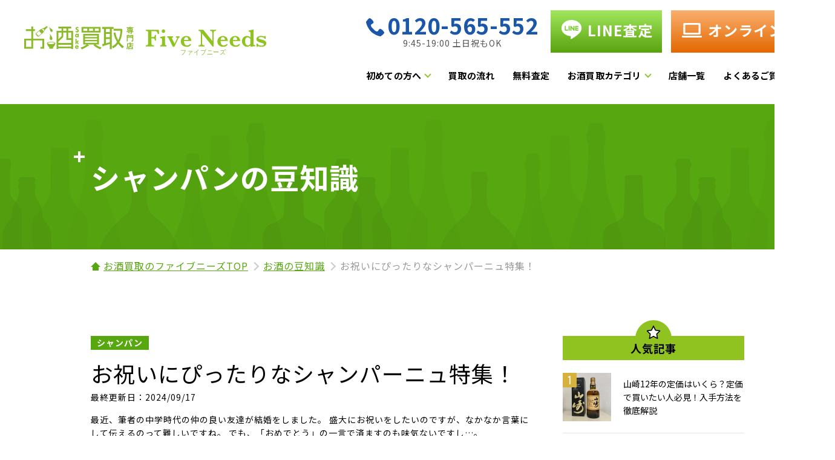

--- FILE ---
content_type: text/html; charset=UTF-8
request_url: https://www.sakekaitori.com/knowledge/20211006-champagne-celebration/
body_size: 18940
content:
<!doctype html>
<html lang="ja">
<head>
  <meta http-equiv="Content-Type" content="text/html; charset=utf-8" />
  <meta name="viewport" content="width=device-width, initial-scale=1" />
  <meta name="format-detection" content="telephone=no">
<meta name="application-name" content="お酒買取専門店">
  <meta name='robots' content='index, follow, max-image-preview:large, max-snippet:-1, max-video-preview:-1' />
<script type="text/javascript" id="wpp-js" src="https://www.sakekaitori.com/wp-content/plugins/wordpress-popular-posts/assets/js/wpp.min.js" data-sampling="0" data-sampling-rate="100" data-api-url="https://www.sakekaitori.com/wp-json/wordpress-popular-posts" data-post-id="1721" data-token="9d096bf606" data-lang="0" data-debug="0"></script>

	<!-- This site is optimized with the Yoast SEO plugin v23.3 - https://yoast.com/wordpress/plugins/seo/ -->
	<title>お祝いにぴったりなシャンパーニュ特集！ | お酒買取専門店｜高価買取・高く売るならFive Needs</title>
	<meta name="description" content="この記事ではお祝いの席などにぴったりなシャンパーニュワインを特集します。お祝いにシャンパンを送りたいけれど決められず悩んでいる方は多いのではないでしょうか？プレゼントに最適なシャンパーニュを詳しくみていきましょう。" />
	<link rel="canonical" href="https://www.sakekaitori.com/knowledge/20211006-champagne-celebration/" />
	<meta property="og:locale" content="ja_JP" />
	<meta property="og:type" content="article" />
	<meta property="og:title" content="お祝いにぴったりなシャンパーニュ特集！ | お酒買取専門店｜高価買取・高く売るならFive Needs" />
	<meta property="og:description" content="この記事ではお祝いの席などにぴったりなシャンパーニュワインを特集します。お祝いにシャンパンを送りたいけれど決められず悩んでいる方は多いのではないでしょうか？プレゼントに最適なシャンパーニュを詳しくみていきましょう。" />
	<meta property="og:url" content="https://www.sakekaitori.com/knowledge/20211006-champagne-celebration/" />
	<meta property="og:site_name" content="お酒買取専門店｜高価買取・高く売るならFive Needs" />
	<meta property="article:modified_time" content="2024-09-17T05:13:35+00:00" />
	<meta property="og:image" content="https://www.sakekaitori.com/wp-content/uploads/2021/10/20211006-champagne-celebration1.jpg" />
	<meta property="og:image:width" content="399" />
	<meta property="og:image:height" content="298" />
	<meta property="og:image:type" content="image/jpeg" />
	<script type="application/ld+json" class="yoast-schema-graph">{"@context":"https://schema.org","@graph":[{"@type":"WebPage","@id":"https://www.sakekaitori.com/knowledge/20211006-champagne-celebration/","url":"https://www.sakekaitori.com/knowledge/20211006-champagne-celebration/","name":"お祝いにぴったりなシャンパーニュ特集！ | お酒買取専門店｜高価買取・高く売るならFive Needs","isPartOf":{"@id":"https://www.sakekaitori.com/#website"},"primaryImageOfPage":{"@id":"https://www.sakekaitori.com/knowledge/20211006-champagne-celebration/#primaryimage"},"image":{"@id":"https://www.sakekaitori.com/knowledge/20211006-champagne-celebration/#primaryimage"},"thumbnailUrl":"https://www.sakekaitori.com/wp-content/uploads/2021/10/20211006-champagne-celebration1.jpg","datePublished":"2021-10-03T15:00:00+00:00","dateModified":"2024-09-17T05:13:35+00:00","description":"この記事ではお祝いの席などにぴったりなシャンパーニュワインを特集します。お祝いにシャンパンを送りたいけれど決められず悩んでいる方は多いのではないでしょうか？プレゼントに最適なシャンパーニュを詳しくみていきましょう。","breadcrumb":{"@id":"https://www.sakekaitori.com/knowledge/20211006-champagne-celebration/#breadcrumb"},"inLanguage":"ja","potentialAction":[{"@type":"ReadAction","target":["https://www.sakekaitori.com/knowledge/20211006-champagne-celebration/"]}]},{"@type":"ImageObject","inLanguage":"ja","@id":"https://www.sakekaitori.com/knowledge/20211006-champagne-celebration/#primaryimage","url":"https://www.sakekaitori.com/wp-content/uploads/2021/10/20211006-champagne-celebration1.jpg","contentUrl":"https://www.sakekaitori.com/wp-content/uploads/2021/10/20211006-champagne-celebration1.jpg","width":399,"height":298},{"@type":"BreadcrumbList","@id":"https://www.sakekaitori.com/knowledge/20211006-champagne-celebration/#breadcrumb","itemListElement":[{"@type":"ListItem","position":1,"name":"お酒の豆知識","item":"https://www.sakekaitori.com/knowledge/"},{"@type":"ListItem","position":2,"name":"お祝いにぴったりなシャンパーニュ特集！"}]},{"@type":"WebSite","@id":"https://www.sakekaitori.com/#website","url":"https://www.sakekaitori.com/","name":"お酒買取専門店｜高価買取・高く売るならFive Needs","description":"お酒専門で買取実績 NO.1！お酒の高価買取ならファイブニーズへ。","potentialAction":[{"@type":"SearchAction","target":{"@type":"EntryPoint","urlTemplate":"https://www.sakekaitori.com/?s={search_term_string}"},"query-input":"required name=search_term_string"}],"inLanguage":"ja"}]}</script>
	<!-- / Yoast SEO plugin. -->


<script type="text/javascript">
/* <![CDATA[ */
window._wpemojiSettings = {"baseUrl":"https:\/\/s.w.org\/images\/core\/emoji\/15.0.3\/72x72\/","ext":".png","svgUrl":"https:\/\/s.w.org\/images\/core\/emoji\/15.0.3\/svg\/","svgExt":".svg","source":{"concatemoji":"https:\/\/www.sakekaitori.com\/wp-includes\/js\/wp-emoji-release.min.js"}};
/*! This file is auto-generated */
!function(i,n){var o,s,e;function c(e){try{var t={supportTests:e,timestamp:(new Date).valueOf()};sessionStorage.setItem(o,JSON.stringify(t))}catch(e){}}function p(e,t,n){e.clearRect(0,0,e.canvas.width,e.canvas.height),e.fillText(t,0,0);var t=new Uint32Array(e.getImageData(0,0,e.canvas.width,e.canvas.height).data),r=(e.clearRect(0,0,e.canvas.width,e.canvas.height),e.fillText(n,0,0),new Uint32Array(e.getImageData(0,0,e.canvas.width,e.canvas.height).data));return t.every(function(e,t){return e===r[t]})}function u(e,t,n){switch(t){case"flag":return n(e,"\ud83c\udff3\ufe0f\u200d\u26a7\ufe0f","\ud83c\udff3\ufe0f\u200b\u26a7\ufe0f")?!1:!n(e,"\ud83c\uddfa\ud83c\uddf3","\ud83c\uddfa\u200b\ud83c\uddf3")&&!n(e,"\ud83c\udff4\udb40\udc67\udb40\udc62\udb40\udc65\udb40\udc6e\udb40\udc67\udb40\udc7f","\ud83c\udff4\u200b\udb40\udc67\u200b\udb40\udc62\u200b\udb40\udc65\u200b\udb40\udc6e\u200b\udb40\udc67\u200b\udb40\udc7f");case"emoji":return!n(e,"\ud83d\udc26\u200d\u2b1b","\ud83d\udc26\u200b\u2b1b")}return!1}function f(e,t,n){var r="undefined"!=typeof WorkerGlobalScope&&self instanceof WorkerGlobalScope?new OffscreenCanvas(300,150):i.createElement("canvas"),a=r.getContext("2d",{willReadFrequently:!0}),o=(a.textBaseline="top",a.font="600 32px Arial",{});return e.forEach(function(e){o[e]=t(a,e,n)}),o}function t(e){var t=i.createElement("script");t.src=e,t.defer=!0,i.head.appendChild(t)}"undefined"!=typeof Promise&&(o="wpEmojiSettingsSupports",s=["flag","emoji"],n.supports={everything:!0,everythingExceptFlag:!0},e=new Promise(function(e){i.addEventListener("DOMContentLoaded",e,{once:!0})}),new Promise(function(t){var n=function(){try{var e=JSON.parse(sessionStorage.getItem(o));if("object"==typeof e&&"number"==typeof e.timestamp&&(new Date).valueOf()<e.timestamp+604800&&"object"==typeof e.supportTests)return e.supportTests}catch(e){}return null}();if(!n){if("undefined"!=typeof Worker&&"undefined"!=typeof OffscreenCanvas&&"undefined"!=typeof URL&&URL.createObjectURL&&"undefined"!=typeof Blob)try{var e="postMessage("+f.toString()+"("+[JSON.stringify(s),u.toString(),p.toString()].join(",")+"));",r=new Blob([e],{type:"text/javascript"}),a=new Worker(URL.createObjectURL(r),{name:"wpTestEmojiSupports"});return void(a.onmessage=function(e){c(n=e.data),a.terminate(),t(n)})}catch(e){}c(n=f(s,u,p))}t(n)}).then(function(e){for(var t in e)n.supports[t]=e[t],n.supports.everything=n.supports.everything&&n.supports[t],"flag"!==t&&(n.supports.everythingExceptFlag=n.supports.everythingExceptFlag&&n.supports[t]);n.supports.everythingExceptFlag=n.supports.everythingExceptFlag&&!n.supports.flag,n.DOMReady=!1,n.readyCallback=function(){n.DOMReady=!0}}).then(function(){return e}).then(function(){var e;n.supports.everything||(n.readyCallback(),(e=n.source||{}).concatemoji?t(e.concatemoji):e.wpemoji&&e.twemoji&&(t(e.twemoji),t(e.wpemoji)))}))}((window,document),window._wpemojiSettings);
/* ]]> */
</script>
<style id='wp-emoji-styles-inline-css' type='text/css'>

	img.wp-smiley, img.emoji {
		display: inline !important;
		border: none !important;
		box-shadow: none !important;
		height: 1em !important;
		width: 1em !important;
		margin: 0 0.07em !important;
		vertical-align: -0.1em !important;
		background: none !important;
		padding: 0 !important;
	}
</style>
<link rel='stylesheet' id='wp-block-library-css' href='https://www.sakekaitori.com/wp-includes/css/dist/block-library/style.min.css' type='text/css' media='all' />
<style id='classic-theme-styles-inline-css' type='text/css'>
/*! This file is auto-generated */
.wp-block-button__link{color:#fff;background-color:#32373c;border-radius:9999px;box-shadow:none;text-decoration:none;padding:calc(.667em + 2px) calc(1.333em + 2px);font-size:1.125em}.wp-block-file__button{background:#32373c;color:#fff;text-decoration:none}
</style>
<style id='global-styles-inline-css' type='text/css'>
:root{--wp--preset--aspect-ratio--square: 1;--wp--preset--aspect-ratio--4-3: 4/3;--wp--preset--aspect-ratio--3-4: 3/4;--wp--preset--aspect-ratio--3-2: 3/2;--wp--preset--aspect-ratio--2-3: 2/3;--wp--preset--aspect-ratio--16-9: 16/9;--wp--preset--aspect-ratio--9-16: 9/16;--wp--preset--color--black: #000000;--wp--preset--color--cyan-bluish-gray: #abb8c3;--wp--preset--color--white: #ffffff;--wp--preset--color--pale-pink: #f78da7;--wp--preset--color--vivid-red: #cf2e2e;--wp--preset--color--luminous-vivid-orange: #ff6900;--wp--preset--color--luminous-vivid-amber: #fcb900;--wp--preset--color--light-green-cyan: #7bdcb5;--wp--preset--color--vivid-green-cyan: #00d084;--wp--preset--color--pale-cyan-blue: #8ed1fc;--wp--preset--color--vivid-cyan-blue: #0693e3;--wp--preset--color--vivid-purple: #9b51e0;--wp--preset--gradient--vivid-cyan-blue-to-vivid-purple: linear-gradient(135deg,rgba(6,147,227,1) 0%,rgb(155,81,224) 100%);--wp--preset--gradient--light-green-cyan-to-vivid-green-cyan: linear-gradient(135deg,rgb(122,220,180) 0%,rgb(0,208,130) 100%);--wp--preset--gradient--luminous-vivid-amber-to-luminous-vivid-orange: linear-gradient(135deg,rgba(252,185,0,1) 0%,rgba(255,105,0,1) 100%);--wp--preset--gradient--luminous-vivid-orange-to-vivid-red: linear-gradient(135deg,rgba(255,105,0,1) 0%,rgb(207,46,46) 100%);--wp--preset--gradient--very-light-gray-to-cyan-bluish-gray: linear-gradient(135deg,rgb(238,238,238) 0%,rgb(169,184,195) 100%);--wp--preset--gradient--cool-to-warm-spectrum: linear-gradient(135deg,rgb(74,234,220) 0%,rgb(151,120,209) 20%,rgb(207,42,186) 40%,rgb(238,44,130) 60%,rgb(251,105,98) 80%,rgb(254,248,76) 100%);--wp--preset--gradient--blush-light-purple: linear-gradient(135deg,rgb(255,206,236) 0%,rgb(152,150,240) 100%);--wp--preset--gradient--blush-bordeaux: linear-gradient(135deg,rgb(254,205,165) 0%,rgb(254,45,45) 50%,rgb(107,0,62) 100%);--wp--preset--gradient--luminous-dusk: linear-gradient(135deg,rgb(255,203,112) 0%,rgb(199,81,192) 50%,rgb(65,88,208) 100%);--wp--preset--gradient--pale-ocean: linear-gradient(135deg,rgb(255,245,203) 0%,rgb(182,227,212) 50%,rgb(51,167,181) 100%);--wp--preset--gradient--electric-grass: linear-gradient(135deg,rgb(202,248,128) 0%,rgb(113,206,126) 100%);--wp--preset--gradient--midnight: linear-gradient(135deg,rgb(2,3,129) 0%,rgb(40,116,252) 100%);--wp--preset--font-size--small: 13px;--wp--preset--font-size--medium: 20px;--wp--preset--font-size--large: 36px;--wp--preset--font-size--x-large: 42px;--wp--preset--spacing--20: 0.44rem;--wp--preset--spacing--30: 0.67rem;--wp--preset--spacing--40: 1rem;--wp--preset--spacing--50: 1.5rem;--wp--preset--spacing--60: 2.25rem;--wp--preset--spacing--70: 3.38rem;--wp--preset--spacing--80: 5.06rem;--wp--preset--shadow--natural: 6px 6px 9px rgba(0, 0, 0, 0.2);--wp--preset--shadow--deep: 12px 12px 50px rgba(0, 0, 0, 0.4);--wp--preset--shadow--sharp: 6px 6px 0px rgba(0, 0, 0, 0.2);--wp--preset--shadow--outlined: 6px 6px 0px -3px rgba(255, 255, 255, 1), 6px 6px rgba(0, 0, 0, 1);--wp--preset--shadow--crisp: 6px 6px 0px rgba(0, 0, 0, 1);}:where(.is-layout-flex){gap: 0.5em;}:where(.is-layout-grid){gap: 0.5em;}body .is-layout-flex{display: flex;}.is-layout-flex{flex-wrap: wrap;align-items: center;}.is-layout-flex > :is(*, div){margin: 0;}body .is-layout-grid{display: grid;}.is-layout-grid > :is(*, div){margin: 0;}:where(.wp-block-columns.is-layout-flex){gap: 2em;}:where(.wp-block-columns.is-layout-grid){gap: 2em;}:where(.wp-block-post-template.is-layout-flex){gap: 1.25em;}:where(.wp-block-post-template.is-layout-grid){gap: 1.25em;}.has-black-color{color: var(--wp--preset--color--black) !important;}.has-cyan-bluish-gray-color{color: var(--wp--preset--color--cyan-bluish-gray) !important;}.has-white-color{color: var(--wp--preset--color--white) !important;}.has-pale-pink-color{color: var(--wp--preset--color--pale-pink) !important;}.has-vivid-red-color{color: var(--wp--preset--color--vivid-red) !important;}.has-luminous-vivid-orange-color{color: var(--wp--preset--color--luminous-vivid-orange) !important;}.has-luminous-vivid-amber-color{color: var(--wp--preset--color--luminous-vivid-amber) !important;}.has-light-green-cyan-color{color: var(--wp--preset--color--light-green-cyan) !important;}.has-vivid-green-cyan-color{color: var(--wp--preset--color--vivid-green-cyan) !important;}.has-pale-cyan-blue-color{color: var(--wp--preset--color--pale-cyan-blue) !important;}.has-vivid-cyan-blue-color{color: var(--wp--preset--color--vivid-cyan-blue) !important;}.has-vivid-purple-color{color: var(--wp--preset--color--vivid-purple) !important;}.has-black-background-color{background-color: var(--wp--preset--color--black) !important;}.has-cyan-bluish-gray-background-color{background-color: var(--wp--preset--color--cyan-bluish-gray) !important;}.has-white-background-color{background-color: var(--wp--preset--color--white) !important;}.has-pale-pink-background-color{background-color: var(--wp--preset--color--pale-pink) !important;}.has-vivid-red-background-color{background-color: var(--wp--preset--color--vivid-red) !important;}.has-luminous-vivid-orange-background-color{background-color: var(--wp--preset--color--luminous-vivid-orange) !important;}.has-luminous-vivid-amber-background-color{background-color: var(--wp--preset--color--luminous-vivid-amber) !important;}.has-light-green-cyan-background-color{background-color: var(--wp--preset--color--light-green-cyan) !important;}.has-vivid-green-cyan-background-color{background-color: var(--wp--preset--color--vivid-green-cyan) !important;}.has-pale-cyan-blue-background-color{background-color: var(--wp--preset--color--pale-cyan-blue) !important;}.has-vivid-cyan-blue-background-color{background-color: var(--wp--preset--color--vivid-cyan-blue) !important;}.has-vivid-purple-background-color{background-color: var(--wp--preset--color--vivid-purple) !important;}.has-black-border-color{border-color: var(--wp--preset--color--black) !important;}.has-cyan-bluish-gray-border-color{border-color: var(--wp--preset--color--cyan-bluish-gray) !important;}.has-white-border-color{border-color: var(--wp--preset--color--white) !important;}.has-pale-pink-border-color{border-color: var(--wp--preset--color--pale-pink) !important;}.has-vivid-red-border-color{border-color: var(--wp--preset--color--vivid-red) !important;}.has-luminous-vivid-orange-border-color{border-color: var(--wp--preset--color--luminous-vivid-orange) !important;}.has-luminous-vivid-amber-border-color{border-color: var(--wp--preset--color--luminous-vivid-amber) !important;}.has-light-green-cyan-border-color{border-color: var(--wp--preset--color--light-green-cyan) !important;}.has-vivid-green-cyan-border-color{border-color: var(--wp--preset--color--vivid-green-cyan) !important;}.has-pale-cyan-blue-border-color{border-color: var(--wp--preset--color--pale-cyan-blue) !important;}.has-vivid-cyan-blue-border-color{border-color: var(--wp--preset--color--vivid-cyan-blue) !important;}.has-vivid-purple-border-color{border-color: var(--wp--preset--color--vivid-purple) !important;}.has-vivid-cyan-blue-to-vivid-purple-gradient-background{background: var(--wp--preset--gradient--vivid-cyan-blue-to-vivid-purple) !important;}.has-light-green-cyan-to-vivid-green-cyan-gradient-background{background: var(--wp--preset--gradient--light-green-cyan-to-vivid-green-cyan) !important;}.has-luminous-vivid-amber-to-luminous-vivid-orange-gradient-background{background: var(--wp--preset--gradient--luminous-vivid-amber-to-luminous-vivid-orange) !important;}.has-luminous-vivid-orange-to-vivid-red-gradient-background{background: var(--wp--preset--gradient--luminous-vivid-orange-to-vivid-red) !important;}.has-very-light-gray-to-cyan-bluish-gray-gradient-background{background: var(--wp--preset--gradient--very-light-gray-to-cyan-bluish-gray) !important;}.has-cool-to-warm-spectrum-gradient-background{background: var(--wp--preset--gradient--cool-to-warm-spectrum) !important;}.has-blush-light-purple-gradient-background{background: var(--wp--preset--gradient--blush-light-purple) !important;}.has-blush-bordeaux-gradient-background{background: var(--wp--preset--gradient--blush-bordeaux) !important;}.has-luminous-dusk-gradient-background{background: var(--wp--preset--gradient--luminous-dusk) !important;}.has-pale-ocean-gradient-background{background: var(--wp--preset--gradient--pale-ocean) !important;}.has-electric-grass-gradient-background{background: var(--wp--preset--gradient--electric-grass) !important;}.has-midnight-gradient-background{background: var(--wp--preset--gradient--midnight) !important;}.has-small-font-size{font-size: var(--wp--preset--font-size--small) !important;}.has-medium-font-size{font-size: var(--wp--preset--font-size--medium) !important;}.has-large-font-size{font-size: var(--wp--preset--font-size--large) !important;}.has-x-large-font-size{font-size: var(--wp--preset--font-size--x-large) !important;}
:where(.wp-block-post-template.is-layout-flex){gap: 1.25em;}:where(.wp-block-post-template.is-layout-grid){gap: 1.25em;}
:where(.wp-block-columns.is-layout-flex){gap: 2em;}:where(.wp-block-columns.is-layout-grid){gap: 2em;}
:root :where(.wp-block-pullquote){font-size: 1.5em;line-height: 1.6;}
</style>
<link rel='stylesheet' id='wp-pagenavi-css' href='https://www.sakekaitori.com/wp-content/plugins/wp-pagenavi/pagenavi-css.css' type='text/css' media='all' />
<link rel='stylesheet' id='wordpress-popular-posts-css-css' href='https://www.sakekaitori.com/wp-content/plugins/wordpress-popular-posts/assets/css/wpp.css' type='text/css' media='all' />
<script type="text/javascript" src="https://www.sakekaitori.com/wp-includes/js/jquery/jquery.min.js" id="jquery-core-js"></script>
<script type="text/javascript" src="https://www.sakekaitori.com/wp-includes/js/jquery/jquery-migrate.min.js" id="jquery-migrate-js"></script>
<link rel="https://api.w.org/" href="https://www.sakekaitori.com/wp-json/" /><link rel="EditURI" type="application/rsd+xml" title="RSD" href="https://www.sakekaitori.com/xmlrpc.php?rsd" />
<link rel='shortlink' href='https://www.sakekaitori.com/?p=1721' />
<link rel="alternate" title="oEmbed (JSON)" type="application/json+oembed" href="https://www.sakekaitori.com/wp-json/oembed/1.0/embed?url=https%3A%2F%2Fwww.sakekaitori.com%2Fknowledge%2F20211006-champagne-celebration%2F" />
<link rel="alternate" title="oEmbed (XML)" type="text/xml+oembed" href="https://www.sakekaitori.com/wp-json/oembed/1.0/embed?url=https%3A%2F%2Fwww.sakekaitori.com%2Fknowledge%2F20211006-champagne-celebration%2F&#038;format=xml" />
<meta name="cdp-version" content="1.4.8" />            <style id="wpp-loading-animation-styles">@-webkit-keyframes bgslide{from{background-position-x:0}to{background-position-x:-200%}}@keyframes bgslide{from{background-position-x:0}to{background-position-x:-200%}}.wpp-widget-block-placeholder,.wpp-shortcode-placeholder{margin:0 auto;width:60px;height:3px;background:#dd3737;background:linear-gradient(90deg,#dd3737 0%,#571313 10%,#dd3737 100%);background-size:200% auto;border-radius:3px;-webkit-animation:bgslide 1s infinite linear;animation:bgslide 1s infinite linear}</style>
            
  <link rel="dns-prefetch" href="https://www.sakekaitori.com">
  <link rel="shortcut icon" href="/assets/img/favicon.ico">
  <link rel="preconnect" href="https://fonts.googleapis.com">
  <link rel="preconnect" href="https://fonts.gstatic.com" crossorigin>
    <link href="https://fonts.googleapis.com/css2?family=Noto+Sans+JP:wght@400;700&family=Oswald&display=swap" rel="stylesheet">
    <link rel="stylesheet" type="text/css" href="/assets/css/style.css">
  <link rel="stylesheet" type="text/css" href="/assets/css/layout.css">
  <link rel="stylesheet" type="text/css" href="/assets/css/style-2024.css">
	<link rel="stylesheet" type="text/css" href="/assets/css/style-2025.css">
  <link rel="stylesheet" type="text/css" href="/assets/libs/swiper/swiper.min.css">
  	
<script type="application/ld+json">
{
"@context": "https://schema.org",
"@type": "Article",
  "headline": "お祝いにぴったりなシャンパーニュ特集！",
  "datePublished": "2021-10-04",
  "dateModified": "2024-09-17",
  "mainEntityOfPage": {
    "@type": "WebPage",
    "@id": "https://www.sakekaitori.com/knowledge/20211006-champagne-celebration/"
},
"author": {
"@type": "Person",
"name": "株式会社ファイブニーズ"
},
"publisher": {
"@type": "Organization",
"name": "株式会社ファイブニーズ",
"address": {
"@type": "PostalAddress",
"streetAddress": "太平4-1-3 オリナスタワー16F",
"addressLocality": "墨田区",
"addressRegion": "東京都",
"postalCode": "130-0012",
"addressCountry": "JP"
},
"contactPoint": {
"@type": "ContactPoint",
"telephone": "03-6240-4563"
}
}
</script>
	
  <!-- Google Tag Manager -->
  <script>(function(w,d,s,l,i){w[l]=w[l]||[];w[l].push({'gtm.start':
  new Date().getTime(),event:'gtm.js'});var f=d.getElementsByTagName(s)[0],
  j=d.createElement(s),dl=l!='dataLayer'?'&l='+l:'';j.async=true;j.src=
  'https://www.googletagmanager.com/gtm.js?id='+i+dl;f.parentNode.insertBefore(j,f);
  })(window,document,'script','dataLayer','GTM-N9NJZCG');</script>
  <!-- End Google Tag Manager -->
</head>
<body>
<!-- Google Tag Manager (noscript) -->
<noscript><iframe src="https://www.googletagmanager.com/ns.html?id=GTM-N9NJZCG"
height="0" width="0" style="display:none;visibility:hidden"></iframe></noscript>
<!-- End Google Tag Manager (noscript) -->
<div id="container" >
  <header class="header header--category">
  <div class="header__inner header__inner--category">
    <a href="/" class="header__logo">お酒買取専門店　Five Needs</a>
    <div class="header__content">
      <div class="header__content__box bpPc--flex">
        <a id="phoneContact" href="tel:0120-565-552" class="contactCategory">
          <p id="phoneNumber" class="contactCategory__number"><span class="contactCategory__number__icon"><img src="/assets/img/purchase/icon_tel_blue.png" alt="電話査定" width="33" height="36"></span>0120-565-552</p>
          <p class="contactCategory__access">9:45-19:00 土日祝もOK</p>
        </a>
        <ul class="contactArea">
          <li class="contactArea__list">
            <a id="lineContact"  href="https://liff.line.me/2000585869-QJ9le00o?ic=k2iuWRoUS&whc=168661672830166" class="modBtnCv modBtnCv--header  modBtnCv--line bpPc">
              <p class="contactArea__list__item"><img src="/assets/img/purchase/icon_line.png" alt="LINE査定" width="33" height="36">LINE査定</p>
            </a>
          </li>
          <li class="contactArea__list">
            <a href="/satei/form/" class="modBtnCv modBtnCv--header modBtnCv--online">
              <p class="contactArea__list__item"><img src="/assets/img/purchase/icon_online.png" alt="オンライン査定" width="33" height="36" class="bpSp"><img src="/assets/img/common/icon_pc.png" alt="オンライン査定" width="33" height="24" class="bpPc">オンライン査定</p>              
            </a>
          </li>
        </ul>
      </div>
      <div class="contactArea bpSp">
        <a href="tel:0120-565-552" class="contactArea__btn">
          <p class="contactArea__btn__number"><span>0120-565-552</span></p>
          <p class="contactArea__btn__access">（年中無休　9:45~19:00受付）</p>
        </a>
        <ul class="contactArea__list">
          <li class="contactArea__list__item"><a href="https://liff.line.me/2000585869-QJ9le00o?ic=k2iuWRoUS&whc=168661672830166" class="modBtn"><span>LINE査定</span></a></li>
          <li class="contactArea__list__item"><a href="/satei/form/" class="modBtn"><span>オンライン査定</span></a></li>
        </ul>
      </div>
      <div class="header__content__link">
        <ul class="list jsHeaderMenu">
          <li class="list__item list__item--menu jsHeaderSlideMenu">
            <a href="/beginner/" class="arrow jsAccordionSp">初めての方へ</a>
            <ul class="list__item__childlist">
              <li class="item bpSp"><a href="/beginner/">TOP</a></li>
              <li class="item"><a href="/beginner/point/">高く売るコツ</a></li>
              <li class="item"><a href="/beginner/mass/">大量買取のお客様</a></li>
            </ul>
          </li>
          <li class="list__item"><a href="/flow/">買取の流れ</a></li>
          <li class="list__item"><a href="/satei/">無料査定</a></li>
          <li class="list__item list__item--menu jsHeaderSlideMenu">
            <p class="arrow jsAccordionSp">お酒買取カテゴリ</p>
            <ul class="list__item__childlist list__item__childlist--category">
              <li class="item"><a href="/whisky/">ウイスキー</a></li>
              <li class="item"><a href="/champagne/">シャンパン</a></li>
              <li class="item"><a href="/wine/">ワイン</a></li>
              <li class="item"><a href="/brandy/">ブランデー</a></li>
              <li class="item"><a href="/shochu/">焼酎</a></li>
              <li class="item"><a href="/sake/">日本酒</a></li>
              <li class="item"><a href="/spirits/">スピリッツ</a></li>
				<li class="item"><a href="/liqueur/">リキュール</a></li>
            </ul>
          </li>
          <li class="list__item"><a href="/shop/">店舗一覧</a></li>
          <li class="list__item"><a href="/faq/">よくあるご質問</a></li>
        </ul>
      </div>
    </div>
    <div class="contact bpSp">
      <a href="tel:0120-565-552" class="contact__btn">
        <p class="contact__btn__number"><span>0120-565-552</span></p>
        <p class="contact__btn__access">9:45~19:00 土日祝もOK</p>
      </a>
    </div>
    <div class="hamburger jsHamburger bpSp">
      <span class="hamburger__line hamburger__line--1"></span>
      <span class="hamburger__line hamburger__line--2"></span>
      <span class="hamburger__line hamburger__line--3"></span>
    </div>
    <div class="black-bg" id="js-black-bg"></div>
  </div>
</header>
  <main class="main">
  <div class="modPageKv">
  <div class="modPageKv__inner">
    <div class="modPageKv__title">
              <p class="modHeadMain modHeadMain--white">
          <!-- ページタイトル -->
                      シャンパンの豆知識          
          <!-- サブタイトル -->
                  </p>
          </div>

    <!-- KV画像 -->
      </div>
</div>
  <div class="modBreadcrumb">
    <ul class="modBreadcrumb__list">
      <li><a href="/">お酒買取のファイブニーズTOP</a></li>
      <li><a href="/knowledge/">お酒の豆知識</a></li>
      <li>お祝いにぴったりなシャンパーニュ特集！</li>
    </ul>
  </div>

  <div class="pageContent">
    <div class="pageContent__inner pageContent__inner--flex">
      <div class="pageContent__main">
        <article class="article">
          <div class="article__titleBox">
            <div class="article__titleBox__data">
              <span class="modTag">シャンパン</span>
            </div>
            <h1 class="article__titleBox__title">お祝いにぴったりなシャンパーニュ特集！</h1>
            
<!-- 最終更新日の表示 -->
<div class="post-dates" style="margin-bottom: 15px;">
    最終更新日：2024/09/17          </div>

          <div class="article__main">
            最近、筆者の中学時代の仲の良い友達が結婚をしました。

盛大にお祝いをしたいのですが、なかなか言葉にして伝えるのって難しいですね。
でも、「おめでとう」の一言で済ますのも味気ないですし…。
<br><br>
そんな時にふと、<strong>シャンパンを贈る</strong>ことを思いつきました。これなら<strong>「おめでとう」の言葉に加えて特別な雰囲気</strong>を加えることができますよね！
<br><br>
<center>
<img fetchpriority="high" decoding="async" class="aligncenter size-full wp-image-952" src="https://www.sakekaitori.com/wp-content/uploads/2021/10/20211006-champagne-celebration1.jpg" alt="" width="399" height="298" srcset="https://www.sakekaitori.com/wp-content/uploads/2021/10/20211006-champagne-celebration1.jpg 399w, https://www.sakekaitori.com/wp-content/uploads/2021/10/20211006-champagne-celebration1-300x224.jpg 300w" sizes="(max-width: 399px) 100vw, 399px" />
</center>
<br><br>
今回はいつか皆さんの周りでも起こるであろう<strong>「お祝いごと」にぴったりのシャンパン</strong>を選びました。メジャーどころのドンペリやモエシャンなどではなく、<strong>メッセージ性の高いものからラベルが特徴的</strong>なものまで多くの種類をご紹介致します！！

<br><br>
関連記事
<br>
<font color="#0000ff"><a href="https://www.sakekaitori.com/knowledge/20211006-champagne-7selection/">
▼おさえておきたい！世界中で人気のシャンパン銘柄7選！！
</a></font>
<br>

<h2>ルイ・ロデレール　クリスタル・ブリュット</h2>
<center>
<img decoding="async" class="aligncenter size-full wp-image-953" src="https://www.sakekaitori.com/wp-content/uploads/2021/10/20211006-champagne-celebration2.jpg" alt="" width="108" height="380" srcset="https://www.sakekaitori.com/wp-content/uploads/2021/10/20211006-champagne-celebration2.jpg 108w, https://www.sakekaitori.com/wp-content/uploads/2021/10/20211006-champagne-celebration2-85x300.jpg 85w" sizes="(max-width: 108px) 100vw, 108px" />
</center>
<br><br>
<strong>一般的なシャンパーニュの熟成期間は15ヶ月以上という規定</strong>がありますが、これは瓶詰めしてから最低でも3年以上の瓶内熟成を経て私たちのもとに届きます。
<br><br>
見た目も華やかでお祝いごとの贈り物としても喜ばれるでしょう！！
<br><br>
<h2>アルマン・ド・ブリニャック　ブリュット</h2>
<center><img decoding="async" class="aligncenter size-full wp-image-954" src="https://www.sakekaitori.com/wp-content/uploads/2021/10/20211006-champagne-celebration3.jpg" alt="" width="126" height="387" srcset="https://www.sakekaitori.com/wp-content/uploads/2021/10/20211006-champagne-celebration3.jpg 126w, https://www.sakekaitori.com/wp-content/uploads/2021/10/20211006-champagne-celebration3-98x300.jpg 98w" sizes="(max-width: 126px) 100vw, 126px" /></center>
<br><br>
世界中の著名人やアーティストなどからも愛されるシャンパンです。<br>
味は、クリーミーで熟成感を楽しむ事ができます。<br><br>
なんといってもゴールドのボトルが印象的です。br>
バリエーションも味わいに応じてレッドやシルバーなど6種類あります。その見映えから夜のお店でもよく使われてるなど見た目にも楽しいシャンパンです。<br><br>

<h2>ペリエジュエ・ベルエポック　ブラン・ド・ブラン</h2>
<center><img decoding="async" class="aligncenter size-full wp-image-955" src="https://www.sakekaitori.com/wp-content/uploads/2021/10/20211006-champagne-celebration4.jpg" alt="" width="115" height="396" srcset="https://www.sakekaitori.com/wp-content/uploads/2021/10/20211006-champagne-celebration4.jpg 115w, https://www.sakekaitori.com/wp-content/uploads/2021/10/20211006-champagne-celebration4-87x300.jpg 87w" sizes="(max-width: 115px) 100vw, 115px" /></center>
<br><br>
<strong>「シャンパーニュの華」</strong>と呼ばれるほど綺麗なアネモネの花が印象的なお酒です。
200年以上の歴史を誇る、まさに「ベルエポック（美しき優雅な時代）」といわれるのに相応しい逸品です！！
<br><br>
おめでたい席に活躍すること間違いなし！
<br><br>

<h2>ラ・フルール・ブルー</h2>
<center><img decoding="async" class="aligncenter size-full wp-image-956" src="https://www.sakekaitori.com/wp-content/uploads/2021/10/20211006-champagne-celebration5.jpg" alt="" width="117" height="396" srcset="https://www.sakekaitori.com/wp-content/uploads/2021/10/20211006-champagne-celebration5.jpg 117w, https://www.sakekaitori.com/wp-content/uploads/2021/10/20211006-champagne-celebration5-89x300.jpg 89w" sizes="(max-width: 117px) 100vw, 117px" /></center>
<br><br>
12本の青いバラがラベルに描かれており、欧米では青いバラの花束を恋人に贈ることで幸せになれるといわれています！
<br><br>
<strong>青いバラの花言葉に「神の祝福」という言葉</strong>があるように、お祝いに最適なお酒ですね。

<h2>クレマン・ダルザス・ブリュット・キュヴェ・マネキネコ</h2>
<center><img decoding="async" class="aligncenter size-full wp-image-957" src="https://www.sakekaitori.com/wp-content/uploads/2021/10/20211006-champagne-celebration6.jpg" alt="" width="112" height="395" srcset="https://www.sakekaitori.com/wp-content/uploads/2021/10/20211006-champagne-celebration6.jpg 112w, https://www.sakekaitori.com/wp-content/uploads/2021/10/20211006-champagne-celebration6-85x300.jpg 85w" sizes="(max-width: 112px) 100vw, 112px" /></center>
<br><br>
ラベルに可愛い招き猫の絵が描かれた、このお酒は<strong>大人気漫画「神の雫」にも登場したことのある実力派</strong>です！<br><br>
しかも、その見た目とは裏腹にかなりの辛口に仕上がっています。
<br><br>
招き猫が描かれているので、縁起もいいですよね！！
<strong>商売をされる方へのお祝い</strong>にもぜひどうぞ！！

<h2>フレデリック・マロ　スペシャル・デリバリー　クレマン・ダルザス　ブリュット</h2>
<center>
<img decoding="async" class="aligncenter size-full wp-image-958" src="https://www.sakekaitori.com/wp-content/uploads/2021/10/20211006-champagne-celebration7.jpg" alt="" width="111" height="393" srcset="https://www.sakekaitori.com/wp-content/uploads/2021/10/20211006-champagne-celebration7.jpg 111w, https://www.sakekaitori.com/wp-content/uploads/2021/10/20211006-champagne-celebration7-85x300.jpg 85w" sizes="(max-width: 111px) 100vw, 111px" /></center>

<br><br>
ラベルにコウノトリがワインを運んでくる様子が絵描かれています。<br>
「フレデリック・マロ」の当主であるドミニク・マロ氏が<strong>おいしいワインを運んでほしいという願いを込めて作ったブランド</strong>です。<br>
ラベルのデザインはドミニク氏のお姉さんが描いたそうです。
<br><br>
ワインだけでなく幸せも運んでくれそうな縁起の良いボトルですね！
<h2>まとめ</h2>
お酒は飲むだけでなくメッセージを伝えるときにも役立ちます。<br>
言葉で面と向かって伝えるのが恥ずかしいという方は、ぜひ贈り物で想いを伝えてみて下さい！！          </div>

<!-- 2023.12.22 -->


<section class="knowledge_column purchaseCategorySection purchaseCategorySection--gray purchaseCategorySection--brand">
  <h2 class="purchaseCategorySection__title"><span>シャンパンの買取・価格情報</span></h2>
  <ul class="purchaseCategorySection__brandList">
    <li class="purchaseCategorySection__brandList__item ">
      <a href="/champagne/" class="inner">
        <span class="img">
          <picture>
            <source media="(max-width: 767px)" srcset="/assets/img/area/img_category03.png" alt="シャンパン">
            <img src="/assets/img/area/img_category03.png" alt="シャンパン">
          </picture>
        </span>
        <p>シャンパン</p>
      </a>
    </li>
  </ul>
</section>
<section class="knowledge_column purchaseCategorySection purchaseCategorySection--gray purchaseCategorySection--brand">
  <h2 class="purchaseCategorySection__title"><span>人気銘柄の買取・価格情報</span></h2>
  <ul class="purchaseCategorySection__brandList">
          <li class="purchaseCategorySection__brandList__item ">
        <a href="https://www.sakekaitori.com/champagne/dom_perignon_brand/" class="inner">
          <span class="img">
                          <picture>
                <source media="(max-width: 767px)" srcset="https://www.sakekaitori.com/wp-content/uploads/2022/11/2_champagne_popular01_sp-1.jpg"  alt="ドン ペリニヨン ">
                <img src="https://www.sakekaitori.com/wp-content/uploads/2022/11/2_champagne_popular01_pc.jpg" alt="ドン ペリニヨン ">
              </picture>
                      </span>
          <p>ドン ペリニヨン </p>
        </a>
      </li>
          <li class="purchaseCategorySection__brandList__item ">
        <a href="https://www.sakekaitori.com/champagne/krug_brand/" class="inner">
          <span class="img">
                          <picture>
                <source media="(max-width: 767px)" srcset="https://www.sakekaitori.com/wp-content/uploads/2022/11/2_champagne_popular03_sp-1.jpg"  alt="クリュッグ ">
                <img src="https://www.sakekaitori.com/wp-content/uploads/2022/11/2_champagne_popular03_pc.jpg" alt="クリュッグ ">
              </picture>
                      </span>
          <p>クリュッグ </p>
        </a>
      </li>
          <li class="purchaseCategorySection__brandList__item ">
        <a href="https://www.sakekaitori.com/champagne/moet_brand/" class="inner">
          <span class="img">
                          <picture>
                <source media="(max-width: 767px)" srcset="https://www.sakekaitori.com/wp-content/uploads/2022/11/2_champagne_popular04_sp.jpg"  alt="モエ エ・シャンドン ">
                <img src="https://www.sakekaitori.com/wp-content/uploads/2022/10/2_champagne_popular04_pc.jpg" alt="モエ エ・シャンドン ">
              </picture>
                      </span>
          <p>モエ エ・シャンドン </p>
        </a>
      </li>
          <li class="purchaseCategorySection__brandList__item ">
        <a href="https://www.sakekaitori.com/champagne/veuveclicquot_brand/" class="inner">
          <span class="img">
                          <picture>
                <source media="(max-width: 767px)" srcset="https://www.sakekaitori.com/wp-content/uploads/2022/11/2_champagne_popular05_sp.jpg"  alt="ヴーヴクリコ ">
                <img src="https://www.sakekaitori.com/wp-content/uploads/2022/10/2_champagne_popular05_pc.jpg" alt="ヴーヴクリコ ">
              </picture>
                      </span>
          <p>ヴーヴクリコ </p>
        </a>
      </li>
          <li class="purchaseCategorySection__brandList__item ">
        <a href="https://www.sakekaitori.com/champagne/soumei_brand/" class="inner">
          <span class="img">
                          <picture>
                <source media="(max-width: 767px)" srcset="https://www.sakekaitori.com/wp-content/uploads/2024/02/whisky_soumei_sp.jpg"  alt="ソウメイ">
                <img src="https://www.sakekaitori.com/wp-content/uploads/2024/02/whisky_soumei_pc.jpg" alt="ソウメイ">
              </picture>
                      </span>
          <p>ソウメイ</p>
        </a>
      </li>
          <li class="purchaseCategorySection__brandList__item ">
        <a href="https://www.sakekaitori.com/champagne/perrier_jouet_brand/" class="inner">
          <span class="img">
                          <picture>
                <source media="(max-width: 767px)" srcset="https://www.sakekaitori.com/wp-content/uploads/2024/02/whisky_perrierjouet_sp.jpg"  alt="ペリエジュエ">
                <img src="https://www.sakekaitori.com/wp-content/uploads/2024/02/whisky_perrierjouet_pc.jpg" alt="ペリエジュエ">
              </picture>
                      </span>
          <p>ペリエジュエ</p>
        </a>
      </li>
          <li class="purchaseCategorySection__brandList__item ">
        <a href="https://www.sakekaitori.com/champagne/louis_roederer_brand/" class="inner">
          <span class="img">
                          <picture>
                <source media="(max-width: 767px)" srcset="https://www.sakekaitori.com/wp-content/uploads/2024/02/whisky_louis_roederer_sp.jpg"  alt="ルイロデレール">
                <img src="https://www.sakekaitori.com/wp-content/uploads/2024/02/whisky_louis_roederer_pc.jpg" alt="ルイロデレール">
              </picture>
                      </span>
          <p>ルイロデレール</p>
        </a>
      </li>
          <li class="purchaseCategorySection__brandList__item ">
        <a href="https://www.sakekaitori.com/champagne/salon/" class="inner">
          <span class="img">
                          <picture>
                <source media="(max-width: 767px)" srcset="https://www.sakekaitori.com/wp-content/uploads/2024/02/whisky_salon_sp.jpg"  alt="サロン">
                <img src="https://www.sakekaitori.com/wp-content/uploads/2024/02/whisky_salon_pc.jpg" alt="サロン">
              </picture>
                      </span>
          <p>サロン</p>
        </a>
      </li>
          <li class="purchaseCategorySection__brandList__item ">
        <a href="https://www.sakekaitori.com/champagne/armand_de_brignac_brand/" class="inner">
          <span class="img">
                          <picture>
                <source media="(max-width: 767px)" srcset="https://www.sakekaitori.com/wp-content/uploads/2024/02/whisky_armand_de_brignac_sp.jpg"  alt="アルマンドブリニャック">
                <img src="https://www.sakekaitori.com/wp-content/uploads/2024/02/whisky_armand_de_brignac_pc.jpg" alt="アルマンドブリニャック">
              </picture>
                      </span>
          <p>アルマンドブリニャック</p>
        </a>
      </li>
          <li class="purchaseCategorySection__brandList__item ">
        <a href="https://www.sakekaitori.com/champagne/bollinger/" class="inner">
          <span class="img">
                          <picture>
                <source media="(max-width: 767px)" srcset="https://www.sakekaitori.com/wp-content/uploads/2024/02/whisky_bollinger_sp.jpg"  alt="ボランジェ">
                <img src="https://www.sakekaitori.com/wp-content/uploads/2024/02/whisky_bollinger_pc.jpg" alt="ボランジェ">
              </picture>
                      </span>
          <p>ボランジェ</p>
        </a>
      </li>
          <li class="purchaseCategorySection__brandList__item ">
        <a href="https://www.sakekaitori.com/champagne/laurentperrier/" class="inner">
          <span class="img">
                          <picture>
                <source media="(max-width: 767px)" srcset="https://www.sakekaitori.com/wp-content/uploads/2024/06/no-img.jpg"  alt="ローラン ペリエ">
                <img src="https://www.sakekaitori.com/wp-content/uploads/2024/06/no-img.jpg" alt="ローラン ペリエ">
              </picture>
                      </span>
          <p>ローラン ペリエ</p>
        </a>
      </li>
          <li class="purchaseCategorySection__brandList__item ">
        <a href="https://www.sakekaitori.com/champagne/diamondrock/" class="inner">
          <span class="img">
                          <picture>
                <source media="(max-width: 767px)" srcset="https://www.sakekaitori.com/wp-content/uploads/2024/06/no-img.jpg"  alt="ダイヤモンド・ロック">
                <img src="https://www.sakekaitori.com/wp-content/uploads/2024/06/no-img.jpg" alt="ダイヤモンド・ロック">
              </picture>
                      </span>
          <p>ダイヤモンド・ロック</p>
        </a>
      </li>
          <li class="purchaseCategorySection__brandList__item ">
        <a href="https://www.sakekaitori.com/champagne/piperheidsieck/" class="inner">
          <span class="img">
                          <picture>
                <source media="(max-width: 767px)" srcset="https://www.sakekaitori.com/wp-content/uploads/2024/06/no-img.jpg"  alt="パイパー・エドシック">
                <img src="https://www.sakekaitori.com/wp-content/uploads/2024/06/no-img.jpg" alt="パイパー・エドシック">
              </picture>
                      </span>
          <p>パイパー・エドシック</p>
        </a>
      </li>
          <li class="purchaseCategorySection__brandList__item ">
        <a href="https://www.sakekaitori.com/champagne/angel/" class="inner">
          <span class="img">
                          <picture>
                <source media="(max-width: 767px)" srcset="https://www.sakekaitori.com/wp-content/uploads/2024/06/no-img.jpg"  alt="エンジェル">
                <img src="https://www.sakekaitori.com/wp-content/uploads/2024/06/no-img.jpg" alt="エンジェル">
              </picture>
                      </span>
          <p>エンジェル</p>
        </a>
      </li>
          <li class="purchaseCategorySection__brandList__item ">
        <a  class="inner">
          <span class="img">
                          <picture>
                <source media="(max-width: 767px)" srcset="https://www.sakekaitori.com/wp-content/uploads/2024/06/no-img.jpg"  alt="ランソン">
                <img src="https://www.sakekaitori.com/wp-content/uploads/2024/06/no-img.jpg" alt="ランソン">
              </picture>
                      </span>
          <p>ランソン</p>
        </a>
      </li>
          <li class="purchaseCategorySection__brandList__item ">
        <a  class="inner">
          <span class="img">
                          <picture>
                <source media="(max-width: 767px)" srcset="https://www.sakekaitori.com/wp-content/uploads/2024/06/no-img.jpg"  alt="ポメリー">
                <img src="https://www.sakekaitori.com/wp-content/uploads/2024/06/no-img.jpg" alt="ポメリー">
              </picture>
                      </span>
          <p>ポメリー</p>
        </a>
      </li>
          <li class="purchaseCategorySection__brandList__item ">
        <a  class="inner">
          <span class="img">
                          <picture>
                <source media="(max-width: 767px)" srcset="https://www.sakekaitori.com/wp-content/uploads/2024/06/no-img.jpg"  alt="ドゥラモット">
                <img src="https://www.sakekaitori.com/wp-content/uploads/2024/06/no-img.jpg" alt="ドゥラモット">
              </picture>
                      </span>
          <p>ドゥラモット</p>
        </a>
      </li>
      </ul>
</section>


<!-- /2023.12.22 -->

          <ul class="modListSns">
            <li>
              <a href="https://twitter.com/intent/tweet?text=&url=" rel="nofollow" onclick="window.open(this.href, 'window', 'width=650, height=450, menubar=no, toolbar=no, scrollbars=yes'); return false;" class="article-shareList__link" target="_blank"><img src="/assets/img/common/icon_twitter.png" alt="" width="80" height="80"></a>
            </li>
            <li>
              <a href="http://www.facebook.com/sharer/sharer.php?u=&t=" onclick="window.open(this.href, 'window', 'width=650, height=450, menubar=no, toolbar=no, scrollbars=yes'); return false;" class="article-shareList__link" target="_blank"><img src="/assets/img/common/icon_facebook.png" alt="" width="80" height="80"></a>
            </li>
            <li><a href="http://timeline.line.me/social-plugin/share?url=&text=" target="_blank"><img src="/assets/img/common/icon_line.png" alt="" width="80" height="80"></a></li>
          </ul>
        </article>
                  <div class="modPagingArticle">
                          <p class="modPagingArticle__link modPagingArticle__link--prev">
                <a href="/knowledge/champagne/20211006-camusbook">
                  <i class="modPagingArticle__link__arrow"></i>
                  <span class="bpPc">カミュ ナポレオンの買取相場はどれくらい？高額買取のコツも</span>
                  <span class="bpSp">前へ</span>
                </a>
              </p>
                        <p class="modPagingArticle__link modPagingArticle__link--all">
              <a href="/knowledge/">
                <i class="modPagingArticle__link__icon"></i>一覧へ戻る
              </a>
                          <p class="modPagingArticle__link modPagingArticle__link--next">
              <a href="/knowledge/champagne/20211006-champagne-6selection">
                <span class="bpPc">【2025年】高級シャンパンの人気ランキング10選！選び方のコツも伝授！</span>
                <span class="bpSp">次へ</span>
                <i class="modPagingArticle__link__arrow"></i>
              </a>
            </p>
                    </div>
              </div>

      <aside class="pageContent__subMenu">
        <div class="pageContent__subMenu__item">
          <p class="title title--star">人気記事</p>
          <ol class="modListRank">
                              <li class="modListRank__item">
                                        <a href="/knowledge/champagne/202505_yamazaki12_teika">
                                              <div class="modListRank__item__img"><img src="https://www.sakekaitori.com/wp-content/uploads/2025/05/202505_yamazaki12_teika_01.jpg" alt="山崎12年の定価はいくら？定価で買いたい人必見！入手方法を徹底解説"></div>
                                            <p class="modListRank__item__text">山崎12年の定価はいくら？定価で買いたい人必見！入手方法を徹底解説</p>
                    </a>
                  </li>
                              <li class="modListRank__item">
                                        <a href="/knowledge/champagne/20211006-high-alc">
                                              <div class="modListRank__item__img"><img src="https://www.sakekaitori.com/wp-content/uploads/2021/10/20211006-world-kinds7.jpg" alt="アルコール度数が高いお酒ランキング【度・分・％の違いなども紹介】"></div>
                                            <p class="modListRank__item__text">アルコール度数が高いお酒ランキング【度・分・％の違いなども紹介】</p>
                    </a>
                  </li>
                              <li class="modListRank__item">
                                        <a href="/knowledge/champagne/250606_mao">
                                              <div class="modListRank__item__img"><img src="https://www.sakekaitori.com/wp-content/uploads/2025/06/250606_mao_01.jpg" alt="魔王の定価はいくら？値段が高い理由や定価で買う方法について解説！"></div>
                                            <p class="modListRank__item__text">魔王の定価はいくら？値段が高い理由や定価で買う方法について解説！</p>
                    </a>
                  </li>
                              <li class="modListRank__item">
                                        <a href="/knowledge/champagne/20211006-juyondai">
                                              <div class="modListRank__item__img"><img src="https://www.sakekaitori.com/wp-content/uploads/2021/10/20211006-juyondai1.jpg" alt="「十四代」はなぜ高い？幻の日本酒と言われる理由や定価で買う方法を紹介！"></div>
                                            <p class="modListRank__item__text">「十四代」はなぜ高い？幻の日本酒と言われる理由や定価で買う方法を紹介！</p>
                    </a>
                  </li>
                              <li class="modListRank__item">
                                        <a href="/knowledge/champagne/whiskey-hibiki">
                                              <div class="modListRank__item__img"><img src="https://www.sakekaitori.com/wp-content/uploads/2021/10/250507-hibiki_brand-01.jpg" alt="響の定価一覧まとめ！価格高騰の理由や定価で買う方法、最新抽選情報も紹介！"></div>
                                            <p class="modListRank__item__text">響の定価一覧まとめ！価格高騰の理由や定価で買う方法、最新抽選情報も紹介！</p>
                    </a>
                  </li>
                      </ol>
        </div>
      </aside>

      <aside class="otherSection">
        <p class="otherSection__title">関連記事</p>
        <ul class="modListArticle modListArticle--3col modListArticle--related">
          
                      <li class="modListArticle__item">
                            <a href="/knowledge/champagne/20211006-veuveclicquot">
                <div class="modListArticle__item__box">
                  <div class="dataBox">
                    <span class="modTag">シャンパン</span>
                    <time class="dataBox__data" datetime="2021.10.04">2021.10.04</time>
                  </div>
                  <p class="title">偉大な女性が造り上げたシャンパン「ヴーヴ・クリコ」</p>
                  <p class="text">「ヴーヴ・クリコ」は日本では、モエ・シャンドンと並んでも有名なシャンパーニュの一つです！ ヴーヴ・クリコのシャンパンが、現在もなお人気を集める理由には、良質である以上に「マダム・クリコ」という女性の存在が挙げられます。  [&hellip;]</p>
                </div>
              </a>
            </li>
                      <li class="modListArticle__item">
                            <a href="/knowledge/champagne/20211006-manners">
                <div class="modListArticle__item__box">
                  <div class="dataBox">
                    <span class="modTag">シャンパン</span>
                    <time class="dataBox__data" datetime="2021.10.04">2021.10.04</time>
                  </div>
                  <p class="title">世界と日本のマナーの違い</p>
                  <p class="text">こんにちは！ 今回のテーマは、『ワイングラスの正式な持ち方と、世界と日本のマナーの違い』です。 お家でまったりならともかく、目上の方と一緒であったり、フォーマルなパーティーの際に気になるのが、ワインのマナー。 でもこのマ [&hellip;]</p>
                </div>
              </a>
            </li>
                      <li class="modListArticle__item">
                            <a href="/knowledge/champagne/20211006-champagne">
                <div class="modListArticle__item__box">
                  <div class="dataBox">
                    <span class="modTag">シャンパン</span>
                    <time class="dataBox__data" datetime="2021.10.04">2021.10.04</time>
                  </div>
                  <p class="title">シャンパンの保存方法と美味しい飲み方</p>
                  <p class="text">シャンパンはフランス北東部にあるシャンパーニュ地方で作られたスパークリングワインのことを言い、他の地方で生産されたスパークリングワインは「シャンパン」と呼ぶことは固く禁じられています。これはシャンパンの品質を一定に保つた [&hellip;]</p>
                </div>
              </a>
            </li>
                      <li class="modListArticle__item">
                            <a href="/knowledge/champagne/20211006-vikingsship">
                <div class="modListArticle__item__box">
                  <div class="dataBox">
                    <span class="modTag">シャンパン</span>
                    <time class="dataBox__data" datetime="2021.10.04">2021.10.04</time>
                  </div>
                  <p class="title">船の形のお酒！？ロマンが詰まったヴァイキングシップ！！</p>
                  <p class="text">こんにちは！ 今回はお酒が好きな方なら一度は見たこと聞いたことあるかと思いますが、「ラーセン　ヴァイキングシップ」についてご紹介します。 特徴的な船の形をしている「ヴァイキングシップ」は、コレクターがいるほどの人気なお酒 [&hellip;]</p>
                </div>
              </a>
            </li>
                  </ul>
      </aside>
    </div>
  </div>
</main>

<!-- 構造化データマークアップ -->
<script type="application/ld+json">
  {
    "@context": "https://schema.org",
    "@type": "Article",
    "mainEntityOfPage": "https://www.sakekaitori.com/knowledge/20211006-champagne-celebration/",
    "headline": "お祝いにぴったりなシャンパーニュ特集！",
    "description": "この記事ではお祝いの席などにぴったりなシャンパーニュワインを特集します。お祝いにシャンパンを送りたいけれど決められず悩んでいる方は多いのではないでしょうか？プレゼントに最適なシャンパーニュを詳しくみていきましょう。",
    "image": "https://www.sakekaitori.com/wp-content/uploads/2021/10/20211006-champagne-celebration1.jpg",
    "datePublished": "2021-10-04T00:00:00+09:00",
    "dateModified": "2024-09-17T14:13:35+09:00",
    "author": [{
      "@type": "Organization",
      "name": "株式会社ファイブニーズ（Five Needs Inc.）",
      "url": "http://www.fiveneeds.co.jp"
    }]
  }
</script>

<aside class="modCvArea modCvArea--category modCvArea--categoryItem">
  <div class="modCvArea__box">
    <p class="modCvArea__box__title">お電話からの<br class="bpSp"><span>ご相談・査定依頼</span>はこちら</p>
    <p class="modCvArea__box__text">その場で査定も可能！<br class="bpSp">お電話でお気軽にお問い合わせください。</p>
    <a href="tel:0120-565-552" class="modBtnCv modBtnCv--tel">
      <p class="modBtnCv__main"><span class="modBtnCv__main__icon"><img src="/assets/img/purchase/icon_tel.png" alt="電話査定" width="33" height="36"></span>0120-565-552</p>
      <span class="modBtnCv__sub">その場で査定可能 (9:45-19:00受付)</span>
    </a>
  </div>
  <div class="modCvArea__box">
    <p class="modCvArea__box__title">ネットからの<br class="bpSp"><span>ご相談・査定依頼</span>はこちら</p>
    <p class="modCvArea__box__text">ネットで完結！<br class="bpSp">24時間以内に査定結果をお伝えいたします。</p>
    <ul class="modCvArea__box__link">
      <li>
        <a href="https://liff.line.me/2000585869-QJ9le00o?ic=k2iuWRoUS&whc=168661672830166" class="modBtnCv modBtnCv--line bpPc">
          <p class="modBtnCv__main"><span class="modBtnCv__main__icon"><img src="/assets/img/purchase/icon_line.png" alt="LINE査定" width="33" height="36"></span>LINE査定</p>
          <span class="modBtnCv__sub">簡単！いくらかすぐ分かる</span>
        </a>
        <a href="https://liff.line.me/2000585869-QJ9le00o?ic=k2iuWRoUS&whc=168661672830166" class="modBtnCv modBtnCv--line bpSp">
          <p class="modBtnCv__main"><span class="modBtnCv__main__icon"><img src="/assets/img/purchase/icon_line.png" alt="LINE査定" width="33" height="36"></span>LINE査定</p>
          <span class="modBtnCv__sub">簡単！いくらかすぐ分かる</span>
        </a>
      </li>
      <li>
        <a href="/satei/form/" class="modBtnCv modBtnCv--online">
        <p class="modBtnCv__main"><span class="modBtnCv__main__icon"><img src="/assets/img/purchase/icon_online.png" alt="オンライン査定" width="33" height="36" class="bpSp"><img src="/assets/img/common/icon_pc.png" alt="オンライン査定" width="33" height="24" class="bpPc"></span>オンライン査定</p>          
          <span class="modBtnCv__sub">専用フォームに入力するだけ</span>
        </a>
      </li>
    </ul>
  </div>
</aside>

<footer class="footer">
  <a href="/" class="footer__logo"><img src="/assets/img/common/logo.svg" alt="お酒買取専門店　Five Needs"></a>
  <ul class="footer__menu">
    <li class="footer__menu__item"><a href="/faq/">よくあるご質問</a></li>
    <li class="footer__menu__item"><a href="/company/">会社情報</a></li>
    <li class="footer__menu__item"><a href="https://www.fiveneeds.co.jp/contact">お問い合わせ</a></li>
    <li class="footer__menu__item"><a href="/privacypolicy/">個人情報保護方針</a></li>
    <li class="footer__menu__item"><a href="/sales-agreement/">買取サービス利用規約</a></li>
	<li class="footer__menu__item"><a href="https://www.fiveneeds.co.jp/declaration-of-excluding-anti-social-forces" target="_blank">反社会勢力に対する基本方針</a></li>
	  <li class="footer__menu__item"><a href="/kouka_kaitori/">高価買取となるお酒の特徴</a></li>
  </ul>
	 <div style="font-size: 12px; border: solid 1px #ccc; display: inline-block; padding: 10px; background-color: #f9f9f9;">
  古物商許可証　東京都公安委員会　第307731104330号<br>
  酒類販売業免許　本所法　186
</div>
  <small>Copyright &copy; FiveNeeds Inc. All Rights Reserved.</small>
</footer>

<div class="modFloatArea jsFloat">
  <ul class="modFloatArea__list">
    <li><a href="https://liff.line.me/2000585869-QJ9le00o?ic=k2iuWRoUS&whc=168661672830166" class="modBtnCv modBtnCv--float modBtnCv--line">
      <p class="contactArea__list__item"><img src="/assets/img/purchase/icon_line.png" alt="LINE査定" width="16" height="16">LINE査定</p></a>
    </li>
    <li><a href="tel:0120-565-552" class="modBtnCv modBtnCv--float  modBtnCv--tel">
      <p class="contactArea__list__item"><img src="/assets/img/purchase/icon_tel.png" alt="電話で査定" width="16" height="16">電話で査定</p></a>
    </li>
  </ul>
</div>

<div class="modModal" id="alert_shopModal">
  <div class="modModal__overlay jsModalClose"></div>
  <div class="modModal__outline">
    <div class="modModal__outline__content">
      <div class="contentArea contentArea--wide">
        <div class="contentArea__basicBox contentArea__basicBox--shopModal">
          <div class="shopModal">
            <dl class="shopModal__title">
              <dt class="shopModal__title__label">北海道</dt>
              <dd class="shopModal__title__text">札幌店</dd>
            </dl>
            <div class="shopModal__item">
              <div class="shopModal__item__img">
                <img src="/assets/img/purchase/img_shopModal.png" alt="">
              </div>
              <div class="shopModal__item__text">
                <ul class="info">
                  <li class="info__list">
                    <p class="info__list__title">住所</p>
                    <p class="info__list__text">〒130-0012<br>東京都墨田区太平4-13-2<br>太平サクラビル3F<br><a href="">Google MAP</a></p>
                  </li>
                  <li class="info__list">
                    <p class="info__list__title">電話番号</p>
                    <p class="info__list__text"><a href="">03-6240-4322</a></p>
                  </li>
                  <li class="info__list">
                    <p class="info__list__title">交通案内</p>
                    <p class="info__list__text">最寄駅：JR総武線<br>錦糸町駅北口／徒歩8分<br>東京メトロ半蔵門線<br>錦糸町駅／徒歩6分<br>徒歩：JR錦糸町駅南口から徒歩10分（仮）<br>車：首都高速7号小松川線<br>錦糸町インターより約4分</p>
                  </li>
                </ul>
              </div>
            </div>
          </div>
        </div>
        <div class="btnArea btnArea--wide">
          <a href="" class="purchaseCategorySection__faqBtn purchaseCategorySection__faqBtn--small"><span>詳細を見る</span></a>
        </div>
      </div>

      <div class="closeLink jsModalClose">
        <span class="closeLink__line closeLink__line--1 closeLink__line--shopModal"></span>
        <span class="closeLink__line closeLink__line--2 closeLink__line--shopModal"></span>
      </div>
    </div>
  </div>
</div>
<div class="modModal" id="alert_fund">
  <div class="modModal__overlay jsModalClose"></div>
  <div class="modModal__outline">
    <div class="modModal__outline__content">
      <div class="contentArea">
        <div class="contentArea__basicBox">
          <p class="modHeadSubSection">個人情報の取扱いについて(お見積及び査定)</p>
          <div class="basicSection">
            <p class="basicSection__bottom">制定日　2020年8月20日<br>最終改正日　2020年10月1日</p>
            <p class="basicSection__lead">株式会社ファイブニーズ（以下、「当社」という。）では、酒　買取・販売事業及び飲食店コンシェル事業のため、個人情報保護理念と自ら定めた行動規範に基づき、社会的使命を十分に認識し、本人の権利の保護、個人情報に関する法規制等を遵守致します。<br>また、以下に示す方針を具現化するための個人情報保護マネジメントシステムを構築し、最新のＩＴ技術の動向、社会的要請の変化、経営環境の変動等を常に認識しながら、その継続的改善に、全社を挙げて取り組むことをここに宣言致します。<br>なお、当社が提供する各サービスにおける個人情報の具体的な取扱いは、各サービスのプライバシーポリシーにおいて定めます。</p>
            <ol class="basicSection__list">
              <li>当社は、適切な個人情報の取得・利用及び提供を行い、特定された利用目的の達成に必要な範囲を超えた個人情報の取扱いを行ないません。また、そのための措置を講じます。</li>
              <li>当社は個人情報の取扱いに関する法令、国が定める指針その他の規範を遵守致します。</li>
              <li>当社は個人情報の漏えい、滅失、き損などのリスクに対しては、合理的な安全対策を講じて防止すべく、事業の実情に合致した経営資源を注入し、個人情報のセキュリティ体制を継続的に向上させていきます。また、万一の際には速やかに是正措置を講じます。</li>
              <li>当社は個人情報取扱いに関する苦情及び相談に対しては、迅速かつ誠実に対応致します。</li>
              <li>個人情報保護マネジメントシステムは、当社を取り巻く環境の変化と実情を踏まえ、適時・適切に見直して継続的に改善をはかります。</li>
            </ol>
            <p class="basicSection__bottom">株式会社ファイブニーズ<br>代表取締役　岡崎 雅弘<br>以上</p>
            <aside class="basicSection__contact">
              <h3 class="basicSection__contact__head">個人情報に関する<br class="bpSp">お問い合わせ・苦情・ご相談はこちら</h3>
              <p>〒130-0012　東京都墨田区太平4丁目13-2　太平サクラビル3Ｆ<br>株式会社ファイブニーズ<br>個人情報に関するお問い合わせ窓口：苦情相談窓口責任者<br>メールアドレス：privacy@ fiveneeds.co.jp　※特定電子メールはご遠慮ください<br>（受付時間　9:00～18:00）</p>
            </aside>
          </div>
          <section class="basicSection">
            <p class="basicSection__head">個人情報の利用目的の公表</p>
            <p class="basicSection__lead">株式会社ファイブニーズ（以下、「当社」という。）は、個人情報を次の利用目的の範囲内で利用することを、個人情報の保護に関する法律（個人情報保護法）第18条第１項に基づき公表します。</p>
            <section class="basicSection__inner">
              <h3 class="basicSection__headSub">個人情報の利用目的</h3>
              <ol class="basicSection__list">
                <li>ご本人より直接書面等（ホームページや電子メール等によるものを含む。以下「書面」という）に記載された個人情報を取得する場合の利用目的。
                  <ul class="listDisc">
                    <li>お客様の個人情報は、酒　買取・販売事業及び飲食店コンシェル事業における商品の発送、関連するアフターサービス、新商品や新たなサービスのご案内のため</li>
                    <li>当社の各事業に関するお問い合わせの方の個人情報は、お問い合わせにお答えするため</li>
                    <li>当社従業者の個人情報は、人事労務管理、業務管理、健康管理、セキュリティ管理等のため</li>
                    <li>当社への直接応募者情報は、採用業務のため</li>
                  </ul>
                </li>
                <li>ご本人より直接書面以外の方法で個人情報を取得する際の利用目的
                  <ul class="listDisc">
                    <li>当社が受託する飲食店コンシェル事業の実施のため</li>
                    <li>ハローワークや民間就職斡旋サイトからの応募者情報は、採用業務のため</li>
                    <li>ECモールからのお酒の購入者の個人情報は、商品の発送、関連するアフターサービス、新商品や新たなサービスのご案内のため</li>
                  </ul>
                </li>
              </ol>
              <p class="basicSection__bottom">以上</p>
            </section>
          </section>
          <section class="basicSection">
            <p class="basicSection__head">保有個人データに関する事項の周知について</p>
            <p class="basicSection__lead">株式会社ファイブニーズ（以下、「当社」という。）では、開示、内容の訂正、追加又は削除、利用の停止、消去及び第三者への提供の停止を行うことのできる権限を有する保有個人データについて、以下の事項を周知致します。</p>
            <ol class="basicSection__list">
              <li>当社の名称<br>株式会社ファイブニーズ</li>
              <li>個人情報保護管理者の氏名、所属及び連絡先<br>管理者名：個人情報保護管理者　松村 愛<br>連絡先：メールアドレス：privacy@fiveneeds.co.jp　※特定電子メールはご遠慮ください<br>（受付時間　9:00～18:00）</li>
              <li>保有個人データの利用目的
                <ul class="listDisc">
                  <li>お客様の個人情報は、酒　買取・販売事業及び飲食店コンシェル事業における商品の発送、関連するアフターサービス、新商品や新たなサービスのご案内のため</li>
                  <li>当社の各事業に関するお問い合わせの方の個人情報は、お問い合わせにお答えするため</li>
                  <li>当社従業者の個人情報は、人事労務管理、業務管理、健康管理、セキュリティ管理等のため</li>
                  <li>当社への直接応募者情報は、採用業務のため</li>
                </ul>
              </li>
              <li>保有個人データの取扱いに関する苦情の申し出先<br>保有個人データに関するお問合せにつきましては、下記窓口で受付けております。<br>〒130-0012　東京都墨田区太平4丁目13-2　太平サクラビル3Ｆ<br>株式会社ファイブニーズ個人情報に関するお問い合わせ窓口　苦情相談窓口責任者<br>メールアドレス：privacy@fiveneeds.co.jp　※特定電子メールはご遠慮ください<br>（受付時間　9:00～18:00）</li>
              <li>当社の加入する認定個人情報保護団体について<br>当社の加入する認定個人情報保護団体はありません。</li>
            </ol>
          </section>
          <section class="basicSection">
            <p class="basicSection__head">保有個人データの開示等に関する手続き</p>
            <p class="basicSection__lead">保有個人データについて、「利用目的の通知、開示、内容の訂正、追加または削除、利用の停止、消去および第三者への提供の停止」（開示等）のご請求が出来ます。<br>当社では、次の手順で個人情報の開示等の求めに対応いたします。</p>
            <ol class="basicSection__list">
              <li>開示等の求めの受付
                <ol>
                  <li>下記の宛先までご連絡ください。<br>当社より「所定の用紙」を郵送いたしますので、到着後、当社の「個人情報の取扱いについて」に同意後、以下の宛先まで郵送またはご持参ください。<br>〒130-0012　東京都墨田区太平4丁目13-2　太平サクラビル3Ｆ<br>株式会社ファイブニーズ<br>個人情報に関するお問い合わせ窓口：苦情相談窓口責任者<br>メールアドレス：privacy@ fiveneeds.co.jp　※特定電子メールはご遠慮ください<br>（受付時間　9:00～18:00）</li>
                  <li>本人又は代理人であることを確認のための以下の書類を(1)「所定の用紙」とともに郵送またはご持参ください。<br>本人又は代理人であることの確認方法は、以下の通りです。
                    <ul class="listKatakana">
                      <li>ｱ)  個人情報の開示等の求めに応じる場合の本人確認<br>以下の本人確認書類のいずれかの写しを同封することとする（本籍地の情報は都道府県のみとして、その他は黒塗りで収集するものとする）。
                        <ul class="listDisc">
                          <li>運転免許</li>
                          <li>証</li>
                          <li>パスポート</li>
                          <li>住民基本台帳カード</li>
                          <li>マイナンバーカード（表面）</li>
                          <li>在留カード又は特別永住者証明書</li>
                        </ul>
                      </li>
                      <li>ｲ)代理人による開示等の求めの場合<br>代理人による開示等の求めの場合、前記 ｱ)に加えて、代理権が確認できる下記a）の書類の写しいずれか及び代理人自身を証明するb）の書類の写しのいずれかを必要とする。
                        <ul>
                          <li>a)代理人である事を証明する書類
                            <ul>
                              <li><b>開示等の求めをすることにつき本人が委任した任意代理人の場合</b>
                                <ul class="listDisc">
                                  <li>「開示等の結果を受領する権限を委任する」旨を記載した本人の委任状</li>
                                </ul>
                              </li>
                              <li><b>代理人が未成年後見人の法定代理人の場合</b>
                                <ul class="listDisc">
                                  <li>戸籍謄本（発行日から６ヶ月以内）</li>
                                  <li>登記事項証明書（発行日から６ヶ月以内）</li>
                                  <li>その他法定代理権の確認ができる公的書類</li>
                                </ul>
                              </li>
                              <li><b>代理人が成年被後見人の法定代理人の場合</b>
                                <ul class="listDisc">
                                  <li>後見登記等に関する登記事項証明書（発行日から６ヶ月以内）</li>
                                  <li>その他法定代理権の確認ができる公的書類</li>
                                </ul>
                              </li>
                              <li><b>代理人が親権者の場合</b>
                                <ul class="listDisc">
                                  <li>戸籍謄本（発行日から６ヶ月以内）</li>
                                  <li>住民票（発行日から６ヶ月以内）</li>
                                </ul>
                              </li>
                            </ul>
                          </li>
                          <li>b)代理人自身を証明する書類（本籍地の情報は都道府県のみとして、その他は黒塗りで収集するものとする。）
                            <ul class="listDisc">
                              <li>運転免許証</li>
                              <li>パスポート</li>
                              <li>住民基本台帳カード</li>
                              <li>マイナンバーカード（表面）</li>
                              <li>在留カード又は特別永住者証明書</li>
                            </ul>
                          </li>
                        </ul>
                      </li>
                    </ul>
                  </li>
                </ol>
              </li>
              <li>「開示等の請求」の手数料及びその徴収方法<br>利用目的の通知又は開示の請求の場合にのみ、１回の請求につき、以下の金額（当社からの返信費を含む）を申し受けます。下記金額分の郵便定額小為替を請求書類の郵送時に同封してください。
                <ul class="listDisc">
                  <li>手数料金額：1,000円</li>
                </ul>
              </li>
              <li>検討結果連絡<br>当社内で検討した結果は、以下の方法により遅滞なくご連絡します。
                <ul class="listDisc">
                  <li>個人情報の利用目的の通知、開示の場合は、書面の郵送または手渡し</li>
                  <li>個人情報の内容の訂正、通知または削除、利用の停止、消去および第三者への提供の停止の場合は、電話またはメール</li>
                </ul>
                <p>書面の送付先は、以下のいずれかの適切な方法を選択し行います。</p>
                <ul class="listDisc">
                  <li>登録されている本人住所に回答文面を郵送する。</li>
                  <li>登録されている本人のFAX番号に回答文面をFAXする。</li>
                  <li>登録されている本人のＥメールアドレスに回答文面をメールする。</li>
                  <li>登録されている本人の電話番号に電話をかけ、口頭にて回答する。</li>
                </ul>
              </li>
            </ol>
            <p class="basicSection__bottom">以上</p>
          </section>
        </div>
      </div>
      <div class="contactForm">
        <div class="contactForm__main">
          <ul class="formCheck">
            <li class="formCheck__item">
              <label>
                <input type="checkbox" class="line" id="jsLineCheck">
                <span class="text">上記、個人情報の取扱いに同意する</span>
              </label>
            </li>
          </ul>
          <div class="btnArea btnArea--hidden jsLineBtn">
            <a href="javascript:void(0);" data-modal-target="line" class="modBtn modBtn--black jsModaltrigger"><span>進む</span></a>
          </div>
        </div>
      </div>

      <div class="closeLink jsModalClose">
        <span class="closeLink__line closeLink__line--1"></span>
        <span class="closeLink__line closeLink__line--2"></span>
      </div>
    </div>
  </div>
</div>

<div class="modModal" id="line">
  <div class="modModal__overlay jsModalClose"></div>
  <div class="modModal__outline">
    <div class="modModal__outline__content">
      <div class="contentArea">
        <p class="modHeadSubSection">LINEID登録</p>
        <p>LINEID: @636hxuaqを友達に登録するか、下のボタンからLINEアプリを起動してください</p>
        <div class="btnArea">
          <a href="https://liff.line.me/2000585869-QJ9le00o?ic=k2iuWRoUS&whc=168661672830166" class="modBtn modBtn--black" target="_blank"><span>LINE査定をする</span></a>
        </div>
      </div>
      <div class="closeLink jsModalClose">
        <span class="closeLink__line closeLink__line--1"></span>
        <span class="closeLink__line closeLink__line--2"></span>
      </div>
    </div>
  </div>
</div>  </div>
<script type="text/javascript" src="/assets/js/jquery-3.4.1.min.js"></script>
<script type="text/javascript" src="/assets/libs/swiper/swiper.min.js"></script>
<script type="text/javascript" src="/assets/js/common.js"></script>
<script type="text/javascript" id="toc-front-js-extra">
/* <![CDATA[ */
var tocplus = {"visibility_show":"show","visibility_hide":"hide","width":"Auto"};
/* ]]> */
</script>
<script type="text/javascript" src="https://www.sakekaitori.com/wp-content/plugins/table-of-contents-plus/front.min.js" id="toc-front-js"></script>
</body>
</html>

--- FILE ---
content_type: image/svg+xml
request_url: https://www.sakekaitori.com/assets/img/common/icon_list.svg
body_size: 77
content:
<svg xmlns="http://www.w3.org/2000/svg" viewBox="0 0 13 13"><g id="レイヤー_2" data-name="レイヤー 2"><g id="レイヤー_1-2" data-name="レイヤー 1"><rect width="6" height="6"/><rect x="7" width="6" height="6"/><rect y="7" width="6" height="6"/><rect x="7" y="7" width="6" height="6"/></g></g></svg>

--- FILE ---
content_type: image/svg+xml
request_url: https://www.sakekaitori.com/assets/img/common/logo.svg
body_size: 4288
content:
<svg xmlns="http://www.w3.org/2000/svg" viewBox="0 0 287.37 49.78"><defs><style>.cls-1,.cls-3{fill:#8aba28;}.cls-2{fill:#8fc31f;}.cls-3{font-size:7.81px;font-family:Osaka-Mono, Osaka;}</style></defs><g id="レイヤー_2" data-name="レイヤー 2"><g id="レイヤー_1-2" data-name="レイヤー 1"><path class="cls-1" d="M90.12,27.63a28.39,28.39,0,0,1-7.89-4.71l1.16-1.08H75.33L76.58,23c.16.15.3.3.3.45s-.25.33-.41.33a1.54,1.54,0,0,1-.69-.18,30.78,30.78,0,0,1-7.34,4.11,9.76,9.76,0,0,0-1.6-2,21.11,21.11,0,0,0,7.39-3.78H70V9.36H88.69V21.84H84.58a23.09,23.09,0,0,0,7.28,3.75A11.12,11.12,0,0,0,90.12,27.63ZM68,7.77V1H90.7V7.77ZM74.89,3H70.26V5.76h4.63Zm11.59,8.28H72.24v1.8H86.48Zm0,3.42H72.24V16.5H86.48Zm0,3.45H72.24V20H86.48ZM81.71,3H77.1V5.76h4.61ZM88.5,3H83.92V5.76H88.5Z"/><path class="cls-1" d="M116.7,26.46a27.3,27.3,0,0,1-5.11-5.31,19.35,19.35,0,0,1-6,5.37,8.3,8.3,0,0,0-1.52-2.1,16,16,0,0,0,6.12-5.31A32.66,32.66,0,0,1,106,8.16l2.13-.63a28.18,28.18,0,0,0,3.45,9.39c2.21-4.2,2.59-9.06,2.78-11.4h-8.19V3.33H104V27.45h-2.3V21.18a72.27,72.27,0,0,1-7.8,2.46c0,.36-.14.66-.42.66s-.41-.36-.47-.63l-.49-2.25c1.4-.27,1.79-.36,2.2-.45V3.33H92.55V1.11h13.64V3.24h9.21l1.24.81c-.16,3.39-.8,9.84-3.67,15a23.16,23.16,0,0,0,5.52,5.43A5.81,5.81,0,0,0,116.7,26.46Zm-15-23.13H97V7.14h4.69Zm0,6H97v4h4.69Zm0,6.15H97v4.95c.86-.21,2.49-.66,4.69-1.35Z"/><path class="cls-1" d="M27.53,1.67a.7.7,0,0,0,0-1.1l-.1-.12-.1-.12A.73.73,0,0,0,26.27.2l-.55.46a.57.57,0,0,0-.23.12l-.1.08a.49.49,0,0,0-.14.18,13.54,13.54,0,0,1-1.84,1.24,14.31,14.31,0,0,1-1.91.8,9.21,9.21,0,0,0-2.57,1.21l-5,4.18c-.6.51-.34,1.47.73,2.72h0c1.07,1.25,2,1.66,2.59,1.16l5-4.19a9.35,9.35,0,0,0,1.63-2.3A13.37,13.37,0,0,1,25,4.13a14.45,14.45,0,0,1,1.52-1.59.65.65,0,0,0,.22-.11l.1-.08a.66.66,0,0,0,.14-.2ZM17.11,11.76a6.41,6.41,0,0,1-1.64-1.37,4.57,4.57,0,0,1-1-1.68l3.38-2.83A9.87,9.87,0,0,0,19,7.42a14.7,14.7,0,0,0,1.49,1.51Zm5.72-5.2a5.49,5.49,0,0,1-.29-1.33l-.31-.36-.3-.35A5.86,5.86,0,0,1,20.62,4c.52-.21,1.11-.41,1.66-.62a1.8,1.8,0,0,1,1.13.51A1.73,1.73,0,0,1,23.74,5C23.44,5.52,23.13,6.07,22.83,6.56Zm4-6.22c.09-.07.31,0,.49.25s.26.45.17.53-.31,0-.49-.26S26.73.41,26.82.34Z"/><path class="cls-1" d="M32,18.77c-3.35,0-5.06.62-5.06,1.84a8.32,8.32,0,0,0,3,4.87l-.5.94a.15.15,0,0,0,0,.13.2.2,0,0,0,.09.09,10,10,0,0,0,5,0,.15.15,0,0,0,.08-.22l-.5-.94a8.29,8.29,0,0,0,3-4.87C37,19.39,35.31,18.77,32,18.77Zm0,2.63c-2.24,0-4.06-.44-4.06-1s1.82-1,4.06-1,4.06.44,4.06,1S34.2,21.4,32,21.4Z"/><path class="cls-1" d="M30.23,14.67c.14,1.44,1,2,1.68,2h.14c.8-.08,1.54-.8,1.4-2.24a5.92,5.92,0,0,0-1.21-2.47,16.81,16.81,0,0,1-1.48-2.55.15.15,0,0,0-.19-.07.14.14,0,0,0-.07.19h0a5.26,5.26,0,0,1,0,3.44A5.83,5.83,0,0,0,30.23,14.67Z"/><path class="cls-1" d="M29.4,1.46A4.82,4.82,0,0,1,30.55,4.3,5,5,0,0,0,31,5.83,1.84,1.84,0,0,0,32.51,7a1.23,1.23,0,0,0,.59-.15A1.29,1.29,0,0,0,33.77,6a2.15,2.15,0,0,0-.28-1.45,5.37,5.37,0,0,0-1.84-1.63,14.53,14.53,0,0,1-2.08-1.6.13.13,0,1,0-.18.18Z"/><path class="cls-1" d="M10.61,5.85h2.2V3.76h-2.2V.58H8.49V3.76H1.87V5.85H8.49V15H0V26.88H10.61V17.09h11v7.69H19.37v2.1h4.37V15H10.61ZM8.49,24.78H2.12V17.09H8.49Z"/><path class="cls-1" d="M58.05,5.69H52.21V2.83h3.72V.73H40.58v2.1h3.71V5.69H38.46V27.34h2.12v-.9H55.93v.9h2.12Zm-2.12,2.1v6.58H52.21V7.79Zm-9.52-5h3.68V5.69H46.41Zm-2.12,5V12l-3.71,3.68V7.79ZM55.93,24.34H40.58V22.26H55.93Zm0-4.18H40.58v-1.5l5.83-5.78V7.79h3.68v8.67h5.84Z"/><path class="cls-1" d="M125.1,2.33h-3.47V1.51h3.47V.92l1.06,0c.08,0,.19,0,.19.13s0,.09-.19.17v.24h3.5v.82h-3.5v.45h2.68V5.85h-.69a.09.09,0,0,1,0,.08c0,.09-.07.12-.22.17v.2h1.74v.88H128v.71c0,.63,0,1.3-1.82,1.21A1.74,1.74,0,0,0,125.73,8a4.38,4.38,0,0,0,.71.06c.34,0,.42-.08.42-.37V7.18h-2.45a6.52,6.52,0,0,1,.92,1,7.27,7.27,0,0,0-.87.73,7.11,7.11,0,0,0-1.22-1.38l.44-.36H121.5V6.3h5.36V5.85h-4.43V2.78h2.67Zm0,1.21h-1.58v.39h1.58Zm0,1h-1.58V5h1.58Zm1.06-.66h1.6V3.54h-1.6Zm0,1.08h1.6V4.59h-1.6Z"/><path class="cls-1" d="M125.33,10.61v3.33h-2.49V18.4h-1V10.61Zm-1,1.28v-.45h-1.48v.45Zm-1.48.69v.52h1.48v-.52Zm6.61-2V17.4c0,.88-.42,1-1.4,1-.32,0-.41,0-.55,0a4.08,4.08,0,0,0-.36-1.12,3.84,3.84,0,0,0,.77.07c.26,0,.48,0,.48-.29V13.94h-2.52V10.61Zm-1.06,1.28v-.45h-1.51v.45Zm-1.51.69v.52h1.51v-.52Z"/><path class="cls-1" d="M129.41,22.34v.92h-3v1h2.51v3.39h-1.1v-.31h-3.2v.32h-1.06v-3.4h1.68V21.46h-2v1.82a16,16,0,0,1-.23,2.39,5.93,5.93,0,0,1-.75,2,3.46,3.46,0,0,0-1-.47,8,8,0,0,0,.88-4V20.53h2.89v-1l1.21.07a.14.14,0,0,1,.15.13.12.12,0,0,1-.05.09l-.15.09v.61h3.45v.93h-3.22c.18,0,.25.05.25.12s0,.09-.19.13v.63Zm-4.82,4.1h3.2V25.21h-3.2Z"/><path class="cls-1" d="M64.7,1.77l-.84.92a2.38,2.38,0,0,0-1-.39.5.5,0,0,0-.39.17.55.55,0,0,0-.16.4q0,.46.84.81a5,5,0,0,1,.94.48,1.7,1.7,0,0,1,.53.59,1.64,1.64,0,0,1,.21.82A1.87,1.87,0,0,1,64.22,7a2.24,2.24,0,0,1-1.55.6,2.81,2.81,0,0,1-1.93-.92l.89-1a1.65,1.65,0,0,0,1.12.61A.69.69,0,0,0,63.22,6a.66.66,0,0,0,.23-.46c0-.33-.35-.62-1-.87a3.19,3.19,0,0,1-.85-.41,1.45,1.45,0,0,1-.42-.55A1.78,1.78,0,0,1,61,3a1.78,1.78,0,0,1,.55-1.36A2,2,0,0,1,63,1.11,2.47,2.47,0,0,1,64.7,1.77Z"/><path class="cls-1" d="M63.55,13.33v-.7h0a2,2,0,0,1-.58.59,1.25,1.25,0,0,1-.72.19A1.53,1.53,0,0,1,61,12.78a2.3,2.3,0,0,1-.51-1.51A2.24,2.24,0,0,1,61,9.76a1.65,1.65,0,0,1,1.29-.63,1.3,1.3,0,0,1,.63.15,2.63,2.63,0,0,1,.6.51V9.22h1.23v4.11Zm-.9-3a.79.79,0,0,0-.61.29,1.13,1.13,0,0,0-.24.73A1,1,0,0,0,62,12a.79.79,0,0,0,.61.25.83.83,0,0,0,.63-.29,1,1,0,0,0,.25-.7,1,1,0,0,0-.25-.67A.85.85,0,0,0,62.65,10.35Z"/><path class="cls-1" d="M60.89,15h1.22v3.89l1.22-1.61H64.8L63.43,19l1.48,2.31H63.53l-1.42-2.18v2.18H60.89Z"/><path class="cls-1" d="M64.63,25.33H61.69A1,1,0,0,0,62,26a.73.73,0,0,0,.56.25,1,1,0,0,0,.88-.51l1.13.37a2.3,2.3,0,0,1-3.5.51A2.18,2.18,0,0,1,60.44,25a2.08,2.08,0,0,1,.61-1.51,2,2,0,0,1,1.49-.61,1.94,1.94,0,0,1,1.49.64,2.25,2.25,0,0,1,.6,1.6ZM61.7,24.5h1.66c-.12-.51-.38-.77-.79-.77a.9.9,0,0,0-.59.2A.91.91,0,0,0,61.7,24.5Z"/><path class="cls-2" d="M160,9.58h-1.31a6,6,0,0,0-.93-2.4,2.28,2.28,0,0,0-1.3-.93,8.56,8.56,0,0,0-2-.18h-3.37v7h1.77a2.41,2.41,0,0,0,1.7-.45,3.29,3.29,0,0,0,.53-2h1.28v6.56h-1.31a5.63,5.63,0,0,0-.26-1.63,1.15,1.15,0,0,0-.64-.69,3.82,3.82,0,0,0-1.36-.19h-1.71v5.87a2.83,2.83,0,0,0,.45,1.76c.3.37,1,.56,2.16.56h.39v1.34H144.4V22.84a3.15,3.15,0,0,0,2.22-.53,2.59,2.59,0,0,0,.5-1.79V8.12A4.07,4.07,0,0,0,147,6.81a1.36,1.36,0,0,0-.76-.75,4.76,4.76,0,0,0-1.79-.26V4.46h15.48Z"/><path class="cls-2" d="M169,24.18h-7.58V22.84h.41a2.36,2.36,0,0,0,1.18-.23,1,1,0,0,0,.45-.65,6.48,6.48,0,0,0,.09-1.24V16.4a5.32,5.32,0,0,0-.11-1.28.82.82,0,0,0-.54-.55,4.54,4.54,0,0,0-1.48-.19V13l5.72-1.25v8.93a3.26,3.26,0,0,0,.3,1.67q.29.45,1.56.45ZM167.37,6.1a2.05,2.05,0,0,1-.59,1.49,1.91,1.91,0,0,1-1.43.62,1.93,1.93,0,0,1-1.43-.63,2.14,2.14,0,0,1,0-3A2,2,0,0,1,165.35,4a1.9,1.9,0,0,1,1.44.61A2.1,2.1,0,0,1,167.37,6.1Z"/><path class="cls-2" d="M184.46,13.61a1.17,1.17,0,0,0-1,.42,10.28,10.28,0,0,0-.93,1.66l-4.2,8.83H176.4l-4.8-9.63a3.8,3.8,0,0,0-.64-1.05,2.24,2.24,0,0,0-1-.23V12.27h6.82v1.34a4.76,4.76,0,0,0-1.08.13.46.46,0,0,0-.34.46,2.23,2.23,0,0,0,.28.83l2.92,5.91,2.77-5.82a2.54,2.54,0,0,0,.28-.89.47.47,0,0,0-.33-.51,3.39,3.39,0,0,0-1.06-.11V12.27h4.22Z"/><path class="cls-2" d="M198.37,17.78h-8.58c0,.18,0,.58.08,1.18a7,7,0,0,0,.39,1.85,3.51,3.51,0,0,0,1.13,1.59,3.35,3.35,0,0,0,2.16.65,5.09,5.09,0,0,0,1.78-.4,3.87,3.87,0,0,0,1.82-1.51l1.08.77A5.64,5.64,0,0,1,193,24.66a8.48,8.48,0,0,1-2.92-.48,6.49,6.49,0,0,1-2.24-1.34,5.85,5.85,0,0,1-1.41-2,6.48,6.48,0,0,1-.49-2.5,6.66,6.66,0,0,1,.82-3.26,6,6,0,0,1,2.34-2.38,6.67,6.67,0,0,1,3.47-.89,5.83,5.83,0,0,1,3.23.86,5.21,5.21,0,0,1,1.95,2.22A7,7,0,0,1,198.37,17.78Zm-3.46-1.34c0-2.21-.83-3.31-2.51-3.31a2.13,2.13,0,0,0-1.86.91,4.49,4.49,0,0,0-.72,2.4Z"/><path class="cls-2" d="M227.77,5.8a4.8,4.8,0,0,0-1.94.28,1.29,1.29,0,0,0-.73.84,8.32,8.32,0,0,0-.14,1.8V24.36h-1.28L211.31,9V19.89a7.89,7.89,0,0,0,.14,1.8,1.31,1.31,0,0,0,.75.85,4.63,4.63,0,0,0,1.94.3v1.34h-7V22.84a4.13,4.13,0,0,0,1.82-.3,1.24,1.24,0,0,0,.69-.85,8.52,8.52,0,0,0,.14-1.8V9.83A16.78,16.78,0,0,0,209.69,8a3,3,0,0,0-.3-1.07,1.73,1.73,0,0,0-.77-.74,4,4,0,0,0-1.49-.38V4.46h5.52l10.77,13.26v-9a7.36,7.36,0,0,0-.15-1.7,1.38,1.38,0,0,0-.73-.9,3.84,3.84,0,0,0-1.83-.32V4.46h7.06Z"/><path class="cls-2" d="M241.79,17.78h-8.58c0,.18,0,.58.08,1.18a7,7,0,0,0,.39,1.85,3.44,3.44,0,0,0,1.13,1.59,3.32,3.32,0,0,0,2.15.65,5.09,5.09,0,0,0,1.79-.4,3.8,3.8,0,0,0,1.81-1.51l1.09.77a5.65,5.65,0,0,1-5.23,2.75,8.44,8.44,0,0,1-2.92-.48,6.49,6.49,0,0,1-2.24-1.34,5.59,5.59,0,0,1-1.41-2,6.3,6.3,0,0,1-.49-2.5,6.66,6.66,0,0,1,.82-3.26,6.05,6.05,0,0,1,2.33-2.38,6.7,6.7,0,0,1,3.48-.89,5.83,5.83,0,0,1,3.23.86,5.26,5.26,0,0,1,1.94,2.22A6.86,6.86,0,0,1,241.79,17.78Zm-3.46-1.34c0-2.21-.84-3.31-2.51-3.31A2.13,2.13,0,0,0,234,14a4.32,4.32,0,0,0-.72,2.4Z"/><path class="cls-2" d="M256.35,17.78h-8.58c0,.18,0,.58.08,1.18a7,7,0,0,0,.39,1.85,3.51,3.51,0,0,0,1.13,1.59,3.37,3.37,0,0,0,2.16.65,5,5,0,0,0,1.78-.4,3.82,3.82,0,0,0,1.82-1.51l1.08.77A5.64,5.64,0,0,1,251,24.66a8.48,8.48,0,0,1-2.92-.48,6.59,6.59,0,0,1-2.24-1.34,5.85,5.85,0,0,1-1.41-2,6.48,6.48,0,0,1-.49-2.5,6.77,6.77,0,0,1,.82-3.26,6,6,0,0,1,2.34-2.38,6.67,6.67,0,0,1,3.47-.89,5.83,5.83,0,0,1,3.23.86,5.21,5.21,0,0,1,1.95,2.22A6.85,6.85,0,0,1,256.35,17.78Zm-3.46-1.34c0-2.21-.83-3.31-2.51-3.31a2.13,2.13,0,0,0-1.86.91,4.49,4.49,0,0,0-.72,2.4Z"/><path class="cls-2" d="M274.23,24a31.69,31.69,0,0,0-5.4.65,4.56,4.56,0,0,1-.25-1.53,5.9,5.9,0,0,1-3.92,1.53,5.6,5.6,0,0,1-3.05-.89,6.38,6.38,0,0,1-2.24-2.42,6.92,6.92,0,0,1-.83-3.34,7.18,7.18,0,0,1,.37-2.22,6.17,6.17,0,0,1,1.13-2A5.43,5.43,0,0,1,262,12.31a6.24,6.24,0,0,1,2.61-.52,5.28,5.28,0,0,1,1.84.28,4.4,4.4,0,0,1,1.23.63,8.91,8.91,0,0,1,.94.85V8.78a4.54,4.54,0,0,0-.16-1.4.81.81,0,0,0-.58-.54,7.2,7.2,0,0,0-1.38-.14V5.36l5.72-1.25V20.4a7.76,7.76,0,0,0,.09,1.45.82.82,0,0,0,.51.59,4.22,4.22,0,0,0,1.45.23Zm-5.65-2.75V15.37a7.54,7.54,0,0,0-1.4-1.36,3.14,3.14,0,0,0-1.92-.61,2.26,2.26,0,0,0-1.29.4,3,3,0,0,0-1,1,6.87,6.87,0,0,0-.61,3.39,6.23,6.23,0,0,0,.87,3.63,2.58,2.58,0,0,0,2.17,1.23,3.36,3.36,0,0,0,1.74-.48A4.58,4.58,0,0,0,268.58,21.26Z"/><path class="cls-2" d="M287.37,20.72a3.3,3.3,0,0,1-.72,2.14,4.41,4.41,0,0,1-2,1.34,8.21,8.21,0,0,1-2.88.46,10.6,10.6,0,0,1-2.22-.23,6.78,6.78,0,0,1-1.95-.67l-.54.81H276l-.14-3.78H277a3.39,3.39,0,0,0,1.41,1.75,5.48,5.48,0,0,0,3.19.78,7.86,7.86,0,0,0,1.15-.08A2.84,2.84,0,0,0,284,22.8a1.25,1.25,0,0,0,.56-1.12,1,1,0,0,0-.58-.95,12,12,0,0,0-2.17-.72c-1.28-.34-2.33-.67-3.15-1a5.79,5.79,0,0,1-2.08-1.32,3,3,0,0,1-.85-2.21,3.13,3.13,0,0,1,1.51-2.72,7.08,7.08,0,0,1,4-1,9.47,9.47,0,0,1,2.46.26,8.79,8.79,0,0,1,1.55.57l.33-.74h1.12v3.37h-1.15a2.2,2.2,0,0,0-.69-1.09,3.76,3.76,0,0,0-1.45-.76,7.24,7.24,0,0,0-2.08-.27,8.64,8.64,0,0,0-1.95.22c-.65.14-1,.48-1,1a.8.8,0,0,0,.19.55,1.73,1.73,0,0,0,.65.41,16.17,16.17,0,0,0,1.62.49l1.38.37a14.29,14.29,0,0,1,3.73,1.46A3.28,3.28,0,0,1,287.37,20.72Z"/><text class="cls-3" transform="translate(185.67 34.07) scale(0.96 1)">ファイブニーズ</text></g></g></svg>

--- FILE ---
content_type: text/plain
request_url: https://api.kaiu-marketing.com/visitor/syncid
body_size: -118
content:
9d3008b9907e4afbbd21260f02859c16